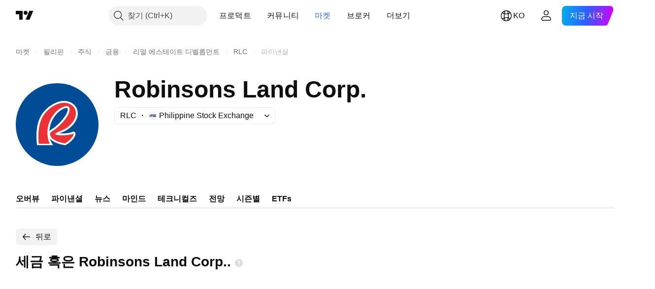

--- FILE ---
content_type: text/html; charset=utf-8
request_url: https://kr.tradingview.com/symbols/PSE-RLC/financials-income-statement/income-tax/
body_size: 41914
content:

<!DOCTYPE html>
<html lang="ko" dir="ltr" class="is-not-authenticated is-not-pro  theme-light"
 data-theme="light">
<head><meta charset="utf-8" />
<meta name="viewport" content="width=device-width, initial-scale=1.0, maximum-scale=1.0, minimum-scale=1.0, user-scalable=no">	<script nonce="0A9VH9Gpk3B408LcNQ2lWg==">window.initData = {};</script><title>Robinsons Land Corp.의 세금 – PSE:RLC – 트레이딩뷰 — TradingView</title>
<!-- { block promo_footer_css_bundle } -->
		<!-- { render_css_bundle('promo_footer') } -->
		<link crossorigin="anonymous" href="https://static.tradingview.com/static/bundles/15992.6ab8fddbbeec572ad16b.css" rel="stylesheet" type="text/css"/>
	<!-- { endblock promo_footer_css_bundle } -->

	<!-- { block personal_css_bundle } -->

			<!-- render_css_bundle('category_base') -->
			<!-- render_css_bundle('category') -->

			<link crossorigin="anonymous" href="https://static.tradingview.com/static/bundles/7204.bd4a617f902d8e4336d7.css" rel="stylesheet" type="text/css"/>
<link crossorigin="anonymous" href="https://static.tradingview.com/static/bundles/77196.1ee43ed7cda5d814dba7.css" rel="stylesheet" type="text/css"/>
<link crossorigin="anonymous" href="https://static.tradingview.com/static/bundles/12874.2243f526973e835a8777.css" rel="stylesheet" type="text/css"/>
<link crossorigin="anonymous" href="https://static.tradingview.com/static/bundles/20541.ffebbd5b14e162a70fac.css" rel="stylesheet" type="text/css"/>
<link crossorigin="anonymous" href="https://static.tradingview.com/static/bundles/22691.df517de208b59f042c3b.css" rel="stylesheet" type="text/css"/>
<link crossorigin="anonymous" href="https://static.tradingview.com/static/bundles/72834.146c7925be9f43c9c767.css" rel="stylesheet" type="text/css"/>
<link crossorigin="anonymous" href="https://static.tradingview.com/static/bundles/6656.0e277b504c24d73f6420.css" rel="stylesheet" type="text/css"/>
<link crossorigin="anonymous" href="https://static.tradingview.com/static/bundles/97406.a24aa84d5466dfc219e3.css" rel="stylesheet" type="text/css"/>
<link crossorigin="anonymous" href="https://static.tradingview.com/static/bundles/51307.bb4e309d13e8ea654e19.css" rel="stylesheet" type="text/css"/>
<link crossorigin="anonymous" href="https://static.tradingview.com/static/bundles/62560.c8a32e4a427c0c57131c.css" rel="stylesheet" type="text/css"/>
<link crossorigin="anonymous" href="https://static.tradingview.com/static/bundles/4857.2a0b835c9459f5e8f334.css" rel="stylesheet" type="text/css"/>
<link crossorigin="anonymous" href="https://static.tradingview.com/static/bundles/60733.515b38c2fad56295e0d7.css" rel="stylesheet" type="text/css"/>
<link crossorigin="anonymous" href="https://static.tradingview.com/static/bundles/94584.053cede951b9d64dea44.css" rel="stylesheet" type="text/css"/>
<link crossorigin="anonymous" href="https://static.tradingview.com/static/bundles/52294.8c6373aa92664b86de9e.css" rel="stylesheet" type="text/css"/>
<link crossorigin="anonymous" href="https://static.tradingview.com/static/bundles/56167.a33c76f5549cc7102e61.css" rel="stylesheet" type="text/css"/>
<link crossorigin="anonymous" href="https://static.tradingview.com/static/bundles/72373.cdd20397318c8a54ee02.css" rel="stylesheet" type="text/css"/>
<link crossorigin="anonymous" href="https://static.tradingview.com/static/bundles/68820.b0c44555783cdd4786b8.css" rel="stylesheet" type="text/css"/>
<link crossorigin="anonymous" href="https://static.tradingview.com/static/bundles/39394.1f12e32e6d4c4b83fe10.css" rel="stylesheet" type="text/css"/>
<link crossorigin="anonymous" href="https://static.tradingview.com/static/bundles/28562.e29096bd778450adbd58.css" rel="stylesheet" type="text/css"/>
<link crossorigin="anonymous" href="https://static.tradingview.com/static/bundles/30331.cec6b9b458e103483d37.css" rel="stylesheet" type="text/css"/>
<link crossorigin="anonymous" href="https://static.tradingview.com/static/bundles/45207.4c0489c8756499c78a5e.css" rel="stylesheet" type="text/css"/>
<link crossorigin="anonymous" href="https://static.tradingview.com/static/bundles/5347.66e97921f2de4965604d.css" rel="stylesheet" type="text/css"/>
<link crossorigin="anonymous" href="https://static.tradingview.com/static/bundles/90145.8b74b8d86218eec14871.css" rel="stylesheet" type="text/css"/>
<link crossorigin="anonymous" href="https://static.tradingview.com/static/bundles/59334.4a832facb7e57c5e13f3.css" rel="stylesheet" type="text/css"/>
<link crossorigin="anonymous" href="https://static.tradingview.com/static/bundles/91361.140a08c3b11237f684ec.css" rel="stylesheet" type="text/css"/>
<link crossorigin="anonymous" href="https://static.tradingview.com/static/bundles/3691.a607e1947cc1d6442aef.css" rel="stylesheet" type="text/css"/>
<link crossorigin="anonymous" href="https://static.tradingview.com/static/bundles/79248.b085e41549ac76222ff0.css" rel="stylesheet" type="text/css"/>
<link crossorigin="anonymous" href="https://static.tradingview.com/static/bundles/17675.7322b9d581c3bd767a8f.css" rel="stylesheet" type="text/css"/>
<link crossorigin="anonymous" href="https://static.tradingview.com/static/bundles/48507.c2b4312adc616522c96a.css" rel="stylesheet" type="text/css"/>
<link crossorigin="anonymous" href="https://static.tradingview.com/static/bundles/52255.d675e248456677875a71.css" rel="stylesheet" type="text/css"/>
			<link crossorigin="anonymous" href="https://static.tradingview.com/static/bundles/95626.0b382ed55589e98e3418.css" rel="stylesheet" type="text/css"/>
<link crossorigin="anonymous" href="https://static.tradingview.com/static/bundles/88356.2020d73e26d49ab4f152.css" rel="stylesheet" type="text/css"/>
<link crossorigin="anonymous" href="https://static.tradingview.com/static/bundles/78820.3dc3168a8005e8c156fe.css" rel="stylesheet" type="text/css"/>
<link crossorigin="anonymous" href="https://static.tradingview.com/static/bundles/30608.1b5e0eb056a8145e2004.css" rel="stylesheet" type="text/css"/>
<link crossorigin="anonymous" href="https://static.tradingview.com/static/bundles/34700.362fa6a7ab1f3e3b06c4.css" rel="stylesheet" type="text/css"/>
<link crossorigin="anonymous" href="https://static.tradingview.com/static/bundles/17644.53a8a16a13c65b9ef1b6.css" rel="stylesheet" type="text/css"/>
<link crossorigin="anonymous" href="https://static.tradingview.com/static/bundles/22969.c32eeb1152afcd97b12e.css" rel="stylesheet" type="text/css"/>
<link crossorigin="anonymous" href="https://static.tradingview.com/static/bundles/66585.993b8d26d6975f2fa6c1.css" rel="stylesheet" type="text/css"/>
<link crossorigin="anonymous" href="https://static.tradingview.com/static/bundles/3004.893e8493ede47fdc9e97.css" rel="stylesheet" type="text/css"/>
<link crossorigin="anonymous" href="https://static.tradingview.com/static/bundles/78828.5bb76f10a0f822cc9f89.css" rel="stylesheet" type="text/css"/>
<link crossorigin="anonymous" href="https://static.tradingview.com/static/bundles/19465.d28d32a9cf4c8b2ae874.css" rel="stylesheet" type="text/css"/>
<link crossorigin="anonymous" href="https://static.tradingview.com/static/bundles/17708.76b53d849e04d07888c5.css" rel="stylesheet" type="text/css"/>
<link crossorigin="anonymous" href="https://static.tradingview.com/static/bundles/5193.e52e20403800cce198b0.css" rel="stylesheet" type="text/css"/>
<link crossorigin="anonymous" href="https://static.tradingview.com/static/bundles/51029.52bf22cf20129e43d305.css" rel="stylesheet" type="text/css"/>
<link crossorigin="anonymous" href="https://static.tradingview.com/static/bundles/72543.fd9c7fdf81b96fb22c7d.css" rel="stylesheet" type="text/css"/>
<link crossorigin="anonymous" href="https://static.tradingview.com/static/bundles/15127.08755d09afb2811cc922.css" rel="stylesheet" type="text/css"/>
<link crossorigin="anonymous" href="https://static.tradingview.com/static/bundles/23170.71338597533300e65499.css" rel="stylesheet" type="text/css"/>
<link crossorigin="anonymous" href="https://static.tradingview.com/static/bundles/41651.62c62b9357725600bfe8.css" rel="stylesheet" type="text/css"/>
<link crossorigin="anonymous" href="https://static.tradingview.com/static/bundles/5084.763f13567f3804bdb577.css" rel="stylesheet" type="text/css"/>
<link crossorigin="anonymous" href="https://static.tradingview.com/static/bundles/90002.75eb65f977c84b868ee3.css" rel="stylesheet" type="text/css"/>

			<!-- categories/base additional_css_bundles -->
				<!-- render_css_bundle(category_financials) -->
				<link crossorigin="anonymous" href="https://static.tradingview.com/static/bundles/26184.a8e87c60a250a6212b03.css" rel="stylesheet" type="text/css"/>
<link crossorigin="anonymous" href="https://static.tradingview.com/static/bundles/62419.12891bfbb287744d3a89.css" rel="stylesheet" type="text/css"/>
<link crossorigin="anonymous" href="https://static.tradingview.com/static/bundles/32078.4dd8f716b361ea76fac9.css" rel="stylesheet" type="text/css"/>
<link crossorigin="anonymous" href="https://static.tradingview.com/static/bundles/6739.f577339c11e6441a352f.css" rel="stylesheet" type="text/css"/>
<link crossorigin="anonymous" href="https://static.tradingview.com/static/bundles/50370.a1a91e4e3b8d4d56af6a.css" rel="stylesheet" type="text/css"/>
<link crossorigin="anonymous" href="https://static.tradingview.com/static/bundles/29903.89b41c884d5213432809.css" rel="stylesheet" type="text/css"/>
<link crossorigin="anonymous" href="https://static.tradingview.com/static/bundles/91565.97c3623a0a16ade99de8.css" rel="stylesheet" type="text/css"/>
<link crossorigin="anonymous" href="https://static.tradingview.com/static/bundles/61504.303d3d3a2eef8a440230.css" rel="stylesheet" type="text/css"/>
<link crossorigin="anonymous" href="https://static.tradingview.com/static/bundles/84592.9ad3142f13630874398c.css" rel="stylesheet" type="text/css"/>
<link crossorigin="anonymous" href="https://static.tradingview.com/static/bundles/84509.b78aa0f889805782a114.css" rel="stylesheet" type="text/css"/>
<link crossorigin="anonymous" href="https://static.tradingview.com/static/bundles/68650.e664998b1025f8944a19.css" rel="stylesheet" type="text/css"/>
<link crossorigin="anonymous" href="https://static.tradingview.com/static/bundles/62156.ce7b2959f31f83034b45.css" rel="stylesheet" type="text/css"/>
<link crossorigin="anonymous" href="https://static.tradingview.com/static/bundles/58572.dad95b9e4df028f98405.css" rel="stylesheet" type="text/css"/>
<link crossorigin="anonymous" href="https://static.tradingview.com/static/bundles/87828.b5acda22a891bd0b8b78.css" rel="stylesheet" type="text/css"/>
<link crossorigin="anonymous" href="https://static.tradingview.com/static/bundles/81350.86c68c4067216e42a0f1.css" rel="stylesheet" type="text/css"/>
<link crossorigin="anonymous" href="https://static.tradingview.com/static/bundles/27877.826c38517eae6571304f.css" rel="stylesheet" type="text/css"/>
<link crossorigin="anonymous" href="https://static.tradingview.com/static/bundles/18013.0655ac40c6882bf9e438.css" rel="stylesheet" type="text/css"/>
<link crossorigin="anonymous" href="https://static.tradingview.com/static/bundles/52964.f2e1edd6097be38e73da.css" rel="stylesheet" type="text/css"/>
<link crossorigin="anonymous" href="https://static.tradingview.com/static/bundles/3406.24a50d99637b4e3bf9e7.css" rel="stylesheet" type="text/css"/>
<link crossorigin="anonymous" href="https://static.tradingview.com/static/bundles/14544.83eca2c4704f4649b7a3.css" rel="stylesheet" type="text/css"/>
<link crossorigin="anonymous" href="https://static.tradingview.com/static/bundles/31069.c75dd2e4bc4003a8d3c6.css" rel="stylesheet" type="text/css"/>
<link crossorigin="anonymous" href="https://static.tradingview.com/static/bundles/67877.2fb5f6f3eb739c16078d.css" rel="stylesheet" type="text/css"/>
<link crossorigin="anonymous" href="https://static.tradingview.com/static/bundles/50553.3ab347d4bc9cadf8d238.css" rel="stylesheet" type="text/css"/>
<link crossorigin="anonymous" href="https://static.tradingview.com/static/bundles/85379.e2d0f6189d763981c46b.css" rel="stylesheet" type="text/css"/>
<link crossorigin="anonymous" href="https://static.tradingview.com/static/bundles/11285.2ad4e54f72ca1dbe5a12.css" rel="stylesheet" type="text/css"/>
<link crossorigin="anonymous" href="https://static.tradingview.com/static/bundles/62882.bb7416e25ce047652be6.css" rel="stylesheet" type="text/css"/>
<link crossorigin="anonymous" href="https://static.tradingview.com/static/bundles/78206.fc496ea02bedbed2805a.css" rel="stylesheet" type="text/css"/>
<link crossorigin="anonymous" href="https://static.tradingview.com/static/bundles/14142.fa043cf9d22075746ca7.css" rel="stylesheet" type="text/css"/>
<link crossorigin="anonymous" href="https://static.tradingview.com/static/bundles/70835.249d27fbf7cfdf5dfd83.css" rel="stylesheet" type="text/css"/>
<link crossorigin="anonymous" href="https://static.tradingview.com/static/bundles/43863.0161bb84f78387d3a495.css" rel="stylesheet" type="text/css"/>
<link crossorigin="anonymous" href="https://static.tradingview.com/static/bundles/64463.906b5d47d47e4a2fad7b.css" rel="stylesheet" type="text/css"/>
<link crossorigin="anonymous" href="https://static.tradingview.com/static/bundles/3666.3a3420aa6d0e219bf2e1.css" rel="stylesheet" type="text/css"/>
<link crossorigin="anonymous" href="https://static.tradingview.com/static/bundles/96080.7723043bc419795133c2.css" rel="stylesheet" type="text/css"/>
<link crossorigin="anonymous" href="https://static.tradingview.com/static/bundles/50846.d982930faa25ed8f82f1.css" rel="stylesheet" type="text/css"/>
<link crossorigin="anonymous" href="https://static.tradingview.com/static/bundles/20785.ff4d1676910a77c024eb.css" rel="stylesheet" type="text/css"/>
<link crossorigin="anonymous" href="https://static.tradingview.com/static/bundles/66504.f8f03e09b6c9491b680b.css" rel="stylesheet" type="text/css"/>
<link crossorigin="anonymous" href="https://static.tradingview.com/static/bundles/39622.4e7692737dd26f524a8b.css" rel="stylesheet" type="text/css"/>
<link crossorigin="anonymous" href="https://static.tradingview.com/static/bundles/87536.9aaa50126d0c6d7ca110.css" rel="stylesheet" type="text/css"/>
<link crossorigin="anonymous" href="https://static.tradingview.com/static/bundles/68653.3418d3509b4f6a41c2eb.css" rel="stylesheet" type="text/css"/>
<link crossorigin="anonymous" href="https://static.tradingview.com/static/bundles/7172.c490c0ef58ae3de2acb4.css" rel="stylesheet" type="text/css"/>
<link crossorigin="anonymous" href="https://static.tradingview.com/static/bundles/72288.99898a3b8bbfa6046421.css" rel="stylesheet" type="text/css"/>
<link crossorigin="anonymous" href="https://static.tradingview.com/static/bundles/97927.1cc4f6055d4425adf667.css" rel="stylesheet" type="text/css"/>
<link crossorigin="anonymous" href="https://static.tradingview.com/static/bundles/79780.84d89360ede6a350ded3.css" rel="stylesheet" type="text/css"/>
<link crossorigin="anonymous" href="https://static.tradingview.com/static/bundles/50694.e8c29c22063c80408cca.css" rel="stylesheet" type="text/css"/>
<link crossorigin="anonymous" href="https://static.tradingview.com/static/bundles/41215.c1d75d260a744bcb31f6.css" rel="stylesheet" type="text/css"/>
<link crossorigin="anonymous" href="https://static.tradingview.com/static/bundles/68601.b92b709c3f2198c9208e.css" rel="stylesheet" type="text/css"/>
<link crossorigin="anonymous" href="https://static.tradingview.com/static/bundles/76780.54dd3a6396f77a36914a.css" rel="stylesheet" type="text/css"/>
<link crossorigin="anonymous" href="https://static.tradingview.com/static/bundles/55174.dc96c4d047ce06b033ba.css" rel="stylesheet" type="text/css"/>
<link crossorigin="anonymous" href="https://static.tradingview.com/static/bundles/93769.57a8bce5155398e6064b.css" rel="stylesheet" type="text/css"/>
<link crossorigin="anonymous" href="https://static.tradingview.com/static/bundles/31206.c211ebf1516384da6139.css" rel="stylesheet" type="text/css"/>
<link crossorigin="anonymous" href="https://static.tradingview.com/static/bundles/96799.497f0c2eb5d05a48f0a7.css" rel="stylesheet" type="text/css"/>
<link crossorigin="anonymous" href="https://static.tradingview.com/static/bundles/51423.39232a45717797cd17f1.css" rel="stylesheet" type="text/css"/>
<link crossorigin="anonymous" href="https://static.tradingview.com/static/bundles/37893.da46c3b339afe4c302e5.css" rel="stylesheet" type="text/css"/>
<link crossorigin="anonymous" href="https://static.tradingview.com/static/bundles/73391.16e880c198687ed6e94f.css" rel="stylesheet" type="text/css"/>
<link crossorigin="anonymous" href="https://static.tradingview.com/static/bundles/90518.f6da795568126c63e0c9.css" rel="stylesheet" type="text/css"/>
<link crossorigin="anonymous" href="https://static.tradingview.com/static/bundles/91763.a4b116d4ec0908745740.css" rel="stylesheet" type="text/css"/>
<link crossorigin="anonymous" href="https://static.tradingview.com/static/bundles/71046.969ae43b7344a98cc5d7.css" rel="stylesheet" type="text/css"/>
<link crossorigin="anonymous" href="https://static.tradingview.com/static/bundles/78865.03e9dab6bf8f198b066f.css" rel="stylesheet" type="text/css"/>
<link crossorigin="anonymous" href="https://static.tradingview.com/static/bundles/62517.3aa2a1abf28b4b3199b4.css" rel="stylesheet" type="text/css"/>
<link crossorigin="anonymous" href="https://static.tradingview.com/static/bundles/10618.222e48fb57080d9c232e.css" rel="stylesheet" type="text/css"/>
<link crossorigin="anonymous" href="https://static.tradingview.com/static/bundles/92637.b9ac9a78412d03e6ba9c.css" rel="stylesheet" type="text/css"/>
<link crossorigin="anonymous" href="https://static.tradingview.com/static/bundles/94980.2c972bc3fed7a351ab51.css" rel="stylesheet" type="text/css"/>
<link crossorigin="anonymous" href="https://static.tradingview.com/static/bundles/59310.f797c5ca02ee498e046b.css" rel="stylesheet" type="text/css"/>
<link crossorigin="anonymous" href="https://static.tradingview.com/static/bundles/62651.ac466b46794faf2e0b64.css" rel="stylesheet" type="text/css"/>
<link crossorigin="anonymous" href="https://static.tradingview.com/static/bundles/12543.72ac1e2b19f260d43219.css" rel="stylesheet" type="text/css"/>
<link crossorigin="anonymous" href="https://static.tradingview.com/static/bundles/96238.606c12dc35370fe7ab97.css" rel="stylesheet" type="text/css"/>
<link crossorigin="anonymous" href="https://static.tradingview.com/static/bundles/40993.9d1f05f54594cd0e7667.css" rel="stylesheet" type="text/css"/>
			<!-- / categories/base additional_css_bundles -->

	<!-- { endblock personal_css_bundle } -->

	<!-- { block extra_styles } -->
	<!-- { endblock extra_styles } --><script nonce="0A9VH9Gpk3B408LcNQ2lWg==">
	window.locale = 'kr';
	window.language = 'ko';
</script>
	<!-- { block promo_footer_js_bundle } -->
		<!-- { render_js_bundle('promo_footer') } -->
		<link crossorigin="anonymous" href="https://static.tradingview.com/static/bundles/ko.63639.1944621f814981fac967.js" rel="preload" as="script"/>
<link crossorigin="anonymous" href="https://static.tradingview.com/static/bundles/25096.92bda83ae2bfdec74d91.js" rel="preload" as="script"/>
<link crossorigin="anonymous" href="https://static.tradingview.com/static/bundles/promo_footer.954e6f05cc562c25e58d.js" rel="preload" as="script"/><script crossorigin="anonymous" src="https://static.tradingview.com/static/bundles/ko.63639.1944621f814981fac967.js" defer></script>
<script crossorigin="anonymous" src="https://static.tradingview.com/static/bundles/25096.92bda83ae2bfdec74d91.js" defer></script>
<script crossorigin="anonymous" src="https://static.tradingview.com/static/bundles/promo_footer.954e6f05cc562c25e58d.js" defer></script>
	<!-- { endblock promo_footer_js_bundle } -->

	<!-- { block personal_js_bundle } -->
<!-- render_js_bundle('category_base') -->
			<!-- render_js_bundle('category') -->

			<link crossorigin="anonymous" href="https://static.tradingview.com/static/bundles/runtime.33671980242f69b09bfc.js" rel="preload" as="script"/>
<link crossorigin="anonymous" href="https://static.tradingview.com/static/bundles/ko.11389.2b9c5a4a377923252369.js" rel="preload" as="script"/>
<link crossorigin="anonymous" href="https://static.tradingview.com/static/bundles/32227.d826c45d2d27f2ff4314.js" rel="preload" as="script"/>
<link crossorigin="anonymous" href="https://static.tradingview.com/static/bundles/77507.fb006c0c7a02051cf5cd.js" rel="preload" as="script"/>
<link crossorigin="anonymous" href="https://static.tradingview.com/static/bundles/22665.478e72b4af5ae0c375ec.js" rel="preload" as="script"/>
<link crossorigin="anonymous" href="https://static.tradingview.com/static/bundles/12886.7be7542f140baf734d79.js" rel="preload" as="script"/>
<link crossorigin="anonymous" href="https://static.tradingview.com/static/bundles/22023.035d84389dc598280aca.js" rel="preload" as="script"/>
<link crossorigin="anonymous" href="https://static.tradingview.com/static/bundles/2373.7f1c5f402e07b6f9d0b4.js" rel="preload" as="script"/>
<link crossorigin="anonymous" href="https://static.tradingview.com/static/bundles/62134.57ec9cb3f1548c6e710a.js" rel="preload" as="script"/>
<link crossorigin="anonymous" href="https://static.tradingview.com/static/bundles/1620.cf91b3df49fde2229d37.js" rel="preload" as="script"/>
<link crossorigin="anonymous" href="https://static.tradingview.com/static/bundles/68134.53b8dc667ab093512b37.js" rel="preload" as="script"/>
<link crossorigin="anonymous" href="https://static.tradingview.com/static/bundles/93243.9f32faddc6003d3f9057.js" rel="preload" as="script"/>
<link crossorigin="anonymous" href="https://static.tradingview.com/static/bundles/13071.5d656e9ddbf4f43847ef.js" rel="preload" as="script"/>
<link crossorigin="anonymous" href="https://static.tradingview.com/static/bundles/32378.b87f7c1aed020f9c3427.js" rel="preload" as="script"/>
<link crossorigin="anonymous" href="https://static.tradingview.com/static/bundles/29138.383caf3c5b6f45e5df5b.js" rel="preload" as="script"/>
<link crossorigin="anonymous" href="https://static.tradingview.com/static/bundles/23298.0b1a2a8df7ae6c4f9aff.js" rel="preload" as="script"/>
<link crossorigin="anonymous" href="https://static.tradingview.com/static/bundles/91834.e171e6fa6b70418d852b.js" rel="preload" as="script"/>
<link crossorigin="anonymous" href="https://static.tradingview.com/static/bundles/81015.9cfce9b425932f444cb7.js" rel="preload" as="script"/>
<link crossorigin="anonymous" href="https://static.tradingview.com/static/bundles/70241.3d9bbccdea83ccabe7c4.js" rel="preload" as="script"/>
<link crossorigin="anonymous" href="https://static.tradingview.com/static/bundles/category_base.e48c142e9ccd695872ab.js" rel="preload" as="script"/><script crossorigin="anonymous" src="https://static.tradingview.com/static/bundles/runtime.33671980242f69b09bfc.js" defer></script>
<script crossorigin="anonymous" src="https://static.tradingview.com/static/bundles/ko.11389.2b9c5a4a377923252369.js" defer></script>
<script crossorigin="anonymous" src="https://static.tradingview.com/static/bundles/32227.d826c45d2d27f2ff4314.js" defer></script>
<script crossorigin="anonymous" src="https://static.tradingview.com/static/bundles/77507.fb006c0c7a02051cf5cd.js" defer></script>
<script crossorigin="anonymous" src="https://static.tradingview.com/static/bundles/22665.478e72b4af5ae0c375ec.js" defer></script>
<script crossorigin="anonymous" src="https://static.tradingview.com/static/bundles/12886.7be7542f140baf734d79.js" defer></script>
<script crossorigin="anonymous" src="https://static.tradingview.com/static/bundles/22023.035d84389dc598280aca.js" defer></script>
<script crossorigin="anonymous" src="https://static.tradingview.com/static/bundles/2373.7f1c5f402e07b6f9d0b4.js" defer></script>
<script crossorigin="anonymous" src="https://static.tradingview.com/static/bundles/62134.57ec9cb3f1548c6e710a.js" defer></script>
<script crossorigin="anonymous" src="https://static.tradingview.com/static/bundles/1620.cf91b3df49fde2229d37.js" defer></script>
<script crossorigin="anonymous" src="https://static.tradingview.com/static/bundles/68134.53b8dc667ab093512b37.js" defer></script>
<script crossorigin="anonymous" src="https://static.tradingview.com/static/bundles/93243.9f32faddc6003d3f9057.js" defer></script>
<script crossorigin="anonymous" src="https://static.tradingview.com/static/bundles/13071.5d656e9ddbf4f43847ef.js" defer></script>
<script crossorigin="anonymous" src="https://static.tradingview.com/static/bundles/32378.b87f7c1aed020f9c3427.js" defer></script>
<script crossorigin="anonymous" src="https://static.tradingview.com/static/bundles/29138.383caf3c5b6f45e5df5b.js" defer></script>
<script crossorigin="anonymous" src="https://static.tradingview.com/static/bundles/23298.0b1a2a8df7ae6c4f9aff.js" defer></script>
<script crossorigin="anonymous" src="https://static.tradingview.com/static/bundles/91834.e171e6fa6b70418d852b.js" defer></script>
<script crossorigin="anonymous" src="https://static.tradingview.com/static/bundles/81015.9cfce9b425932f444cb7.js" defer></script>
<script crossorigin="anonymous" src="https://static.tradingview.com/static/bundles/70241.3d9bbccdea83ccabe7c4.js" defer></script>
<script crossorigin="anonymous" src="https://static.tradingview.com/static/bundles/category_base.e48c142e9ccd695872ab.js" defer></script>
			<link crossorigin="anonymous" href="https://static.tradingview.com/static/bundles/ko.22589.001ebc593d1c78403b64.js" rel="preload" as="script"/>
<link crossorigin="anonymous" href="https://static.tradingview.com/static/bundles/84434.120d06989366c97d852e.js" rel="preload" as="script"/>
<link crossorigin="anonymous" href="https://static.tradingview.com/static/bundles/25977.1ca0e0e11ed027ab1369.js" rel="preload" as="script"/>
<link crossorigin="anonymous" href="https://static.tradingview.com/static/bundles/98777.b0d6b6f1842467663bf5.js" rel="preload" as="script"/>
<link crossorigin="anonymous" href="https://static.tradingview.com/static/bundles/4570.7df04ff726ec9de10a0f.js" rel="preload" as="script"/>
<link crossorigin="anonymous" href="https://static.tradingview.com/static/bundles/24377.3bc2e021db733b51d5d1.js" rel="preload" as="script"/>
<link crossorigin="anonymous" href="https://static.tradingview.com/static/bundles/44199.3dbc4d801452c6cddeb7.js" rel="preload" as="script"/>
<link crossorigin="anonymous" href="https://static.tradingview.com/static/bundles/77348.bd9cdbb17234f11d109f.js" rel="preload" as="script"/>
<link crossorigin="anonymous" href="https://static.tradingview.com/static/bundles/8721.9b0f32f0e7525003e53d.js" rel="preload" as="script"/>
<link crossorigin="anonymous" href="https://static.tradingview.com/static/bundles/54688.525016de76035aa87841.js" rel="preload" as="script"/>
<link crossorigin="anonymous" href="https://static.tradingview.com/static/bundles/86191.f48c11205741a8dcb9d5.js" rel="preload" as="script"/>
<link crossorigin="anonymous" href="https://static.tradingview.com/static/bundles/36921.759727f158bd75984c99.js" rel="preload" as="script"/>
<link crossorigin="anonymous" href="https://static.tradingview.com/static/bundles/category.dc96efe3a291c6af5b40.js" rel="preload" as="script"/><script crossorigin="anonymous" src="https://static.tradingview.com/static/bundles/ko.22589.001ebc593d1c78403b64.js" defer></script>
<script crossorigin="anonymous" src="https://static.tradingview.com/static/bundles/84434.120d06989366c97d852e.js" defer></script>
<script crossorigin="anonymous" src="https://static.tradingview.com/static/bundles/25977.1ca0e0e11ed027ab1369.js" defer></script>
<script crossorigin="anonymous" src="https://static.tradingview.com/static/bundles/98777.b0d6b6f1842467663bf5.js" defer></script>
<script crossorigin="anonymous" src="https://static.tradingview.com/static/bundles/4570.7df04ff726ec9de10a0f.js" defer></script>
<script crossorigin="anonymous" src="https://static.tradingview.com/static/bundles/24377.3bc2e021db733b51d5d1.js" defer></script>
<script crossorigin="anonymous" src="https://static.tradingview.com/static/bundles/44199.3dbc4d801452c6cddeb7.js" defer></script>
<script crossorigin="anonymous" src="https://static.tradingview.com/static/bundles/77348.bd9cdbb17234f11d109f.js" defer></script>
<script crossorigin="anonymous" src="https://static.tradingview.com/static/bundles/8721.9b0f32f0e7525003e53d.js" defer></script>
<script crossorigin="anonymous" src="https://static.tradingview.com/static/bundles/54688.525016de76035aa87841.js" defer></script>
<script crossorigin="anonymous" src="https://static.tradingview.com/static/bundles/86191.f48c11205741a8dcb9d5.js" defer></script>
<script crossorigin="anonymous" src="https://static.tradingview.com/static/bundles/36921.759727f158bd75984c99.js" defer></script>
<script crossorigin="anonymous" src="https://static.tradingview.com/static/bundles/category.dc96efe3a291c6af5b40.js" defer></script>	<!-- { endblock personal_js_bundle } -->

	<!-- { block additional_js_bundle } -->
<!-- categories/base additional_js_bundles -->				<!-- render_js_bundle(category_financials) -->
				<link crossorigin="anonymous" href="https://static.tradingview.com/static/bundles/ko.60866.3e7cba8cbe6d9d5f6f4b.js" rel="preload" as="script"/>
<link crossorigin="anonymous" href="https://static.tradingview.com/static/bundles/ko.5731.8e2e11527b95edff1973.js" rel="preload" as="script"/>
<link crossorigin="anonymous" href="https://static.tradingview.com/static/bundles/60337.4a832fa7886443a268f4.js" rel="preload" as="script"/>
<link crossorigin="anonymous" href="https://static.tradingview.com/static/bundles/20075.74ffb607fc1b3b311a2c.js" rel="preload" as="script"/>
<link crossorigin="anonymous" href="https://static.tradingview.com/static/bundles/74570.59f817c013ee3e5541b3.js" rel="preload" as="script"/>
<link crossorigin="anonymous" href="https://static.tradingview.com/static/bundles/39381.2ea58d3e82f89467cee1.js" rel="preload" as="script"/>
<link crossorigin="anonymous" href="https://static.tradingview.com/static/bundles/93647.07e78875dd3e617bbe47.js" rel="preload" as="script"/>
<link crossorigin="anonymous" href="https://static.tradingview.com/static/bundles/24627.f24f609a1c233b8eac90.js" rel="preload" as="script"/>
<link crossorigin="anonymous" href="https://static.tradingview.com/static/bundles/16776.57b14c7d1949c58a3ccc.js" rel="preload" as="script"/>
<link crossorigin="anonymous" href="https://static.tradingview.com/static/bundles/91922.0738dd350a866edfbdfd.js" rel="preload" as="script"/>
<link crossorigin="anonymous" href="https://static.tradingview.com/static/bundles/3673.76001480fa98d1a7db57.js" rel="preload" as="script"/>
<link crossorigin="anonymous" href="https://static.tradingview.com/static/bundles/70470.f8268681a39c249e14e6.js" rel="preload" as="script"/>
<link crossorigin="anonymous" href="https://static.tradingview.com/static/bundles/init-financials-page.8bb9bc09fcc50051fc9f.js" rel="preload" as="script"/>
<link crossorigin="anonymous" href="https://static.tradingview.com/static/bundles/category_financials.6d131366f106e8732f70.js" rel="preload" as="script"/><script crossorigin="anonymous" src="https://static.tradingview.com/static/bundles/ko.60866.3e7cba8cbe6d9d5f6f4b.js" defer></script>
<script crossorigin="anonymous" src="https://static.tradingview.com/static/bundles/ko.5731.8e2e11527b95edff1973.js" defer></script>
<script crossorigin="anonymous" src="https://static.tradingview.com/static/bundles/60337.4a832fa7886443a268f4.js" defer></script>
<script crossorigin="anonymous" src="https://static.tradingview.com/static/bundles/20075.74ffb607fc1b3b311a2c.js" defer></script>
<script crossorigin="anonymous" src="https://static.tradingview.com/static/bundles/74570.59f817c013ee3e5541b3.js" defer></script>
<script crossorigin="anonymous" src="https://static.tradingview.com/static/bundles/39381.2ea58d3e82f89467cee1.js" defer></script>
<script crossorigin="anonymous" src="https://static.tradingview.com/static/bundles/93647.07e78875dd3e617bbe47.js" defer></script>
<script crossorigin="anonymous" src="https://static.tradingview.com/static/bundles/24627.f24f609a1c233b8eac90.js" defer></script>
<script crossorigin="anonymous" src="https://static.tradingview.com/static/bundles/16776.57b14c7d1949c58a3ccc.js" defer></script>
<script crossorigin="anonymous" src="https://static.tradingview.com/static/bundles/91922.0738dd350a866edfbdfd.js" defer></script>
<script crossorigin="anonymous" src="https://static.tradingview.com/static/bundles/3673.76001480fa98d1a7db57.js" defer></script>
<script crossorigin="anonymous" src="https://static.tradingview.com/static/bundles/70470.f8268681a39c249e14e6.js" defer></script>
<script crossorigin="anonymous" src="https://static.tradingview.com/static/bundles/init-financials-page.8bb9bc09fcc50051fc9f.js" defer></script>
<script crossorigin="anonymous" src="https://static.tradingview.com/static/bundles/category_financials.6d131366f106e8732f70.js" defer></script>
			<!-- / categories/base additional_js_bundles -->	<!-- { endblock additional_js_bundle } -->	<script nonce="0A9VH9Gpk3B408LcNQ2lWg==">
		window.initData = window.initData || {};
		window.initData.theme = "light";
			(()=>{"use strict";const t=/(?:^|;)\s*theme=(dark|light)(?:;|$)|$/.exec(document.cookie)[1];t&&(document.documentElement.classList.toggle("theme-dark","dark"===t),document.documentElement.classList.toggle("theme-light","light"===t),document.documentElement.dataset.theme=t,window.initData=window.initData||{},window.initData.theme=t)})();
	</script>
	<script nonce="0A9VH9Gpk3B408LcNQ2lWg==">
		(()=>{"use strict";"undefined"!=typeof window&&"undefined"!=typeof navigator&&/mac/i.test(navigator.platform)&&document.documentElement.classList.add("mac_os_system")})();
	</script>

	<script nonce="0A9VH9Gpk3B408LcNQ2lWg==">var environment = "battle";
		window.WS_HOST_PING_REQUIRED = true;
		window.BUILD_TIME = "2026-01-19T09:00:27";
		window.WEBSOCKET_HOST = "data.tradingview.com";
		window.WEBSOCKET_PRO_HOST = "prodata.tradingview.com";
		window.WEBSOCKET_HOST_FOR_DEEP_BACKTESTING = "history-data.tradingview.com";
		window.WIDGET_HOST = "https://www.tradingview-widget.com";
		window.TradingView = window.TradingView || {};
	</script>

	<link rel="conversions-config" href="https://s3.tradingview.com/conversions_ko.json">
	<link rel="metrics-config" href="https://scanner-backend.tradingview.com/enum/ordered?id=metrics_full_name,metrics&lang=ko&label-product=ytm-metrics-plan.json" crossorigin>

	<script nonce="0A9VH9Gpk3B408LcNQ2lWg==">
		(()=>{"use strict";function e(e,t=!1){const{searchParams:n}=new URL(String(location));let s="true"===n.get("mobileapp_new"),o="true"===n.get("mobileapp");if(!t){const e=function(e){const t=e+"=",n=document.cookie.split(";");for(let e=0;e<n.length;e++){let s=n[e];for(;" "===s.charAt(0);)s=s.substring(1,s.length);if(0===s.indexOf(t))return s.substring(t.length,s.length)}return null}("tv_app")||"";s||=["android","android_nps"].includes(e),o||="ios"===e}return!("new"!==e&&"any"!==e||!s)||!("new"===e||!o)}const t="undefined"!=typeof window&&"undefined"!=typeof navigator,n=t&&"ontouchstart"in window,s=(t&&n&&window,t&&(n||navigator.maxTouchPoints),t&&window.chrome&&window.chrome.runtime,t&&window.navigator.userAgent.toLowerCase().indexOf("firefox"),t&&/\sEdge\/\d\d\b/.test(navigator.userAgent),t&&Boolean(navigator.vendor)&&navigator.vendor.indexOf("Apple")>-1&&-1===navigator.userAgent.indexOf("CriOS")&&navigator.userAgent.indexOf("FxiOS"),t&&/mac/i.test(navigator.platform),t&&/Win32|Win64/i.test(navigator.platform),t&&/Linux/i.test(navigator.platform),t&&/Android/i.test(navigator.userAgent)),o=t&&/BlackBerry/i.test(navigator.userAgent),i=t&&/iPhone|iPad|iPod/.test(navigator.platform),c=t&&/Opera Mini/i.test(navigator.userAgent),r=t&&("MacIntel"===navigator.platform&&navigator.maxTouchPoints>1||/iPad/.test(navigator.platform)),a=s||o||i||c,h=window.TradingView=window.TradingView||{};const _={Android:()=>s,BlackBerry:()=>o,iOS:()=>i,Opera:()=>c,isIPad:()=>r,any:()=>a};h.isMobile=_;const l=new Map;function d(){const e=window.location.pathname,t=window.location.host,n=`${t}${e}`;return l.has(n)||l.set(n,function(e,t){const n=["^widget-docs"];for(const e of n)if(new RegExp(e).test(t))return!0;const s=["^widgetembed/?$","^cmewidgetembed/?$","^([0-9a-zA-Z-]+)/widgetembed/?$","^([0-9a-zA-Z-]+)/widgetstatic/?$","^([0-9a-zA-Z-]+)?/?mediumwidgetembed/?$","^twitter-chart/?$","^telegram/chart/?$","^embed/([0-9a-zA-Z]{8})/?$","^widgetpopup/?$","^extension/?$","^idea-popup/?$","^hotlistswidgetembed/?$","^([0-9a-zA-Z-]+)/hotlistswidgetembed/?$","^marketoverviewwidgetembed/?$","^([0-9a-zA-Z-]+)/marketoverviewwidgetembed/?$","^eventswidgetembed/?$","^tickerswidgetembed/?$","^forexcrossrateswidgetembed/?$","^forexheatmapwidgetembed/?$","^marketquoteswidgetembed/?$","^screenerwidget/?$","^cryptomktscreenerwidget/?$","^([0-9a-zA-Z-]+)/cryptomktscreenerwidget/?$","^([0-9a-zA-Z-]+)/marketquoteswidgetembed/?$","^technical-analysis-widget-embed/$","^singlequotewidgetembed/?$","^([0-9a-zA-Z-]+)/singlequotewidgetembed/?$","^embed-widget/([0-9a-zA-Z-]+)/(([0-9a-zA-Z-]+)/)?$","^widget-docs/([0-9a-zA-Z-]+)/([0-9a-zA-Z-/]+)?$"],o=e.replace(/^\//,"");let i;for(let e=s.length-1;e>=0;e--)if(i=new RegExp(s[e]),i.test(o))return!0;return!1}(e,t)),l.get(n)??!1}h.onWidget=d;const g=()=>{},u="~m~";class m{constructor(e,t={}){this.sessionid=null,this.connected=!1,this._timeout=null,this._base=e,this._options={timeout:t.timeout||2e4,connectionType:t.connectionType}}connect(){this._socket=new WebSocket(this._prepareUrl()),this._socket.onmessage=e=>{
if("string"!=typeof e.data)throw new TypeError(`The WebSocket message should be a string. Recieved ${Object.prototype.toString.call(e.data)}`);this._onData(e.data)},this._socket.onclose=this._onClose.bind(this),this._socket.onerror=this._onError.bind(this)}send(e){this._socket&&this._socket.send(this._encode(e))}disconnect(){this._clearIdleTimeout(),this._socket&&(this._socket.onmessage=g,this._socket.onclose=g,this._socket.onerror=g,this._socket.close())}_clearIdleTimeout(){null!==this._timeout&&(clearTimeout(this._timeout),this._timeout=null)}_encode(e){let t,n="";const s=Array.isArray(e)?e:[e],o=s.length;for(let e=0;e<o;e++)t=null===s[e]||void 0===s[e]?"":m._stringify(s[e]),n+=u+t.length+u+t;return n}_decode(e){const t=[];let n,s;do{if(e.substring(0,3)!==u)return t;n="",s="";const o=(e=e.substring(3)).length;for(let t=0;t<o;t++){if(s=Number(e.substring(t,t+1)),Number(e.substring(t,t+1))!==s){e=e.substring(n.length+3),n=Number(n);break}n+=s}t.push(e.substring(0,n)),e=e.substring(n)}while(""!==e);return t}_onData(e){this._setTimeout();const t=this._decode(e),n=t.length;for(let e=0;e<n;e++)this._onMessage(t[e])}_setTimeout(){this._clearIdleTimeout(),this._timeout=setTimeout(this._onTimeout.bind(this),this._options.timeout)}_onTimeout(){this.disconnect(),this._onDisconnect({code:4e3,reason:"socket.io timeout",wasClean:!1})}_onMessage(e){this.sessionid?this._checkIfHeartbeat(e)?this._onHeartbeat(e.slice(3)):this._checkIfJson(e)?this._base.onMessage(JSON.parse(e.slice(3))):this._base.onMessage(e):(this.sessionid=e,this._onConnect())}_checkIfHeartbeat(e){return this._checkMessageType(e,"h")}_checkIfJson(e){return this._checkMessageType(e,"j")}_checkMessageType(e,t){return e.substring(0,3)==="~"+t+"~"}_onHeartbeat(e){this.send("~h~"+e)}_onConnect(){this.connected=!0,this._base.onConnect()}_onDisconnect(e){this._clear(),this._base.onDisconnect(e),this.sessionid=null}_clear(){this.connected=!1}_prepareUrl(){const t=w(this._base.host);if(t.pathname+="socket.io/websocket",t.protocol="wss:",t.searchParams.append("from",window.location.pathname.slice(1,50)),t.searchParams.append("date",window.BUILD_TIME||""),e("any")&&t.searchParams.append("client","mobile"),this._options.connectionType&&t.searchParams.append("type",this._options.connectionType),window.WEBSOCKET_PARAMS_ANALYTICS){const{ws_page_uri:e,ws_ancestor_origin:n}=window.WEBSOCKET_PARAMS_ANALYTICS;e&&t.searchParams.append("page-uri",e),n&&t.searchParams.append("ancestor-origin",n)}const n=window.location.search.includes("widget_token")||window.location.hash.includes("widget_token");return d()||n||t.searchParams.append("auth","sessionid"),t.href}_onClose(e){this._clearIdleTimeout(),this._onDisconnect(e)}_onError(e){this._clearIdleTimeout(),this._clear(),this._base.emit("error",[e]),this.sessionid=null}static _stringify(e){return"[object Object]"===Object.prototype.toString.call(e)?"~j~"+JSON.stringify(e):String(e)}}class p{constructor(e,t){this.host=e,this._connecting=!1,this._events={},this.transport=this._getTransport(t)}isConnected(){
return!!this.transport&&this.transport.connected}isConnecting(){return this._connecting}connect(){this.isConnected()||(this._connecting&&this.disconnect(),this._connecting=!0,this.transport.connect())}send(e){this.transport&&this.transport.connected&&this.transport.send(e)}disconnect(){this.transport&&this.transport.disconnect()}on(e,t){e in this._events||(this._events[e]=[]),this._events[e].push(t)}offAll(){this._events={}}onMessage(e){this.emit("message",[e])}emit(e,t=[]){if(e in this._events){const n=this._events[e].concat(),s=n.length;for(let e=0;e<s;e++)n[e].apply(this,t)}}onConnect(){this.clear(),this.emit("connect")}onDisconnect(e){this.emit("disconnect",[e])}clear(){this._connecting=!1}_getTransport(e){return new m(this,e)}}function w(e){const t=-1!==e.indexOf("/")?new URL(e):new URL("wss://"+e);if("wss:"!==t.protocol&&"https:"!==t.protocol)throw new Error("Invalid websocket base "+e);return t.pathname.endsWith("/")||(t.pathname+="/"),t.search="",t.username="",t.password="",t}const k="undefined"!=typeof window&&Number(window.TELEMETRY_WS_ERROR_LOGS_THRESHOLD)||0;class f{constructor(e,t={}){this._queueStack=[],this._logsQueue=[],this._telemetryObjectsQueue=[],this._reconnectCount=0,this._redirectCount=0,this._errorsCount=0,this._errorsInfoSent=!1,this._connectionStart=null,this._connectionEstablished=null,this._reconnectTimeout=null,this._onlineCancellationToken=null,this._isConnectionForbidden=!1,this._initialHost=t.initialHost||null,this._suggestedHost=e,this._proHost=t.proHost,this._reconnectHost=t.reconnectHost,this._noReconnectAfterTimeout=!0===t.noReconnectAfterTimeout,this._dataRequestTimeout=t.dataRequestTimeout,this._connectionType=t.connectionType,this._doConnect(),t.pingRequired&&-1===window.location.search.indexOf("noping")&&this._startPing()}connect(){this._tryConnect()}resetCounters(){this._reconnectCount=0,this._redirectCount=0}setLogger(e,t){this._logger=e,this._getLogHistory=t,this._flushLogs()}setTelemetry(e){this._telemetry=e,this._telemetry.reportSent.subscribe(this,this._onTelemetrySent),this._flushTelemetry()}onReconnect(e){this._onReconnect=e}isConnected(){return!!this._socket&&this._socket.isConnected()}isConnecting(){return!!this._socket&&this._socket.isConnecting()}on(e,t){return!!this._socket&&("connect"===e&&this._socket.isConnected()?t():"disconnect"===e?this._disconnectCallbacks.push(t):this._socket.on(e,t),!0)}getSessionId(){return this._socket&&this._socket.transport?this._socket.transport.sessionid:null}send(e){return this.isConnected()?(this._socket.send(e),!0):(this._queueMessage(e),!1)}getConnectionEstablished(){return this._connectionEstablished}getHost(){const e=this._tryGetProHost();return null!==e?e:this._reconnectHost&&this._reconnectCount>3?this._reconnectHost:this._suggestedHost}getReconnectCount(){return this._reconnectCount}getRedirectCount(){return this._redirectCount}getConnectionStart(){return this._connectionStart}disconnect(){this._clearReconnectTimeout(),(this.isConnected()||this.isConnecting())&&(this._propagateDisconnect(),this._disconnectCallbacks=[],
this._closeSocket())}forbidConnection(){this._isConnectionForbidden=!0,this.disconnect()}allowConnection(){this._isConnectionForbidden=!1,this.connect()}isMaxRedirects(){return this._redirectCount>=20}isMaxReconnects(){return this._reconnectCount>=20}getPingInfo(){return this._pingInfo||null}_tryGetProHost(){return window.TradingView&&window.TradingView.onChartPage&&"battle"===window.environment&&!this._redirectCount&&-1===window.location.href.indexOf("ws_host")?this._initialHost?this._initialHost:void 0!==window.user&&window.user.pro_plan?this._proHost||this._suggestedHost:null:null}_queueMessage(e){0===this._queueStack.length&&this._logMessage(0,"Socket is not connected. Queued a message"),this._queueStack.push(e)}_processMessageQueue(){0!==this._queueStack.length&&(this._logMessage(0,"Processing queued messages"),this._queueStack.forEach(this.send.bind(this)),this._logMessage(0,"Processed "+this._queueStack.length+" messages"),this._queueStack=[])}_onDisconnect(e){this._noReconnectAfterTimeout||null!==this._reconnectTimeout||(this._reconnectTimeout=setTimeout(this._tryReconnect.bind(this),5e3)),this._clearOnlineCancellationToken();let t="disconnect session:"+this.getSessionId();e&&(t+=", code:"+e.code+", reason:"+e.reason,1005===e.code&&this._sendTelemetry("websocket_code_1005")),this._logMessage(0,t),this._propagateDisconnect(e),this._closeSocket(),this._queueStack=[]}_closeSocket(){null!==this._socket&&(this._socket.offAll(),this._socket.disconnect(),this._socket=null)}_logMessage(e,t){const n={method:e,message:t};this._logger?this._flushLogMessage(n):(n.message=`[${(new Date).toISOString()}] ${n.message}`,this._logsQueue.push(n))}_flushLogMessage(e){switch(e.method){case 2:this._logger.logDebug(e.message);break;case 3:this._logger.logError(e.message);break;case 0:this._logger.logInfo(e.message);break;case 1:this._logger.logNormal(e.message)}}_flushLogs(){this._flushLogMessage({method:1,message:"messages from queue. Start."}),this._logsQueue.forEach((e=>{this._flushLogMessage(e)})),this._flushLogMessage({method:1,message:"messages from queue. End."}),this._logsQueue=[]}_sendTelemetry(e,t){const n={event:e,params:t};this._telemetry?this._flushTelemetryObject(n):this._telemetryObjectsQueue.push(n)}_flushTelemetryObject(e){this._telemetry.sendChartReport(e.event,e.params,!1)}_flushTelemetry(){this._telemetryObjectsQueue.forEach((e=>{this._flushTelemetryObject(e)})),this._telemetryObjectsQueue=[]}_doConnect(){this._socket&&(this._socket.isConnected()||this._socket.isConnecting())||(this._clearOnlineCancellationToken(),this._host=this.getHost(),this._socket=new p(this._host,{timeout:this._dataRequestTimeout,connectionType:this._connectionType}),this._logMessage(0,"Connecting to "+this._host),this._bindEvents(),this._disconnectCallbacks=[],this._connectionStart=performance.now(),this._connectionEstablished=null,this._socket.connect(),performance.mark("SWSC",{detail:"Start WebSocket connection"}),this._socket.on("connect",(()=>{performance.mark("EWSC",{detail:"End WebSocket connection"}),
performance.measure("WebSocket connection delay","SWSC","EWSC")})))}_propagateDisconnect(e){const t=this._disconnectCallbacks.length;for(let n=0;n<t;n++)this._disconnectCallbacks[n](e||{})}_bindEvents(){this._socket&&(this._socket.on("connect",(()=>{const e=this.getSessionId();if("string"==typeof e){const t=JSON.parse(e);if(t.redirect)return this._redirectCount+=1,this._suggestedHost=t.redirect,this.isMaxRedirects()&&this._sendTelemetry("redirect_bailout"),void this._redirect()}this._connectionEstablished=performance.now(),this._processMessageQueue(),this._logMessage(0,"connect session:"+e)})),this._socket.on("disconnect",this._onDisconnect.bind(this)),this._socket.on("close",this._onDisconnect.bind(this)),this._socket.on("error",(e=>{this._logMessage(0,new Date+" session:"+this.getSessionId()+" websocket error:"+JSON.stringify(e)),this._sendTelemetry("websocket_error"),this._errorsCount++,!this._errorsInfoSent&&this._errorsCount>=k&&(void 0!==this._lastConnectCallStack&&(this._sendTelemetry("websocket_error_connect_stack",{text:this._lastConnectCallStack}),delete this._lastConnectCallStack),void 0!==this._getLogHistory&&this._sendTelemetry("websocket_error_log",{text:this._getLogHistory(50).join("\n")}),this._errorsInfoSent=!0)})))}_redirect(){this.disconnect(),this._reconnectWhenOnline()}_tryReconnect(){this._tryConnect()&&(this._reconnectCount+=1)}_tryConnect(){return!this._isConnectionForbidden&&(this._clearReconnectTimeout(),this._lastConnectCallStack=new Error(`WebSocket connect stack. Is connected: ${this.isConnected()}.`).stack||"",!this.isConnected()&&(this.disconnect(),this._reconnectWhenOnline(),!0))}_clearOnlineCancellationToken(){this._onlineCancellationToken&&(this._onlineCancellationToken(),this._onlineCancellationToken=null)}_clearReconnectTimeout(){null!==this._reconnectTimeout&&(clearTimeout(this._reconnectTimeout),this._reconnectTimeout=null)}_reconnectWhenOnline(){if(navigator.onLine)return this._logMessage(0,"Network status: online - trying to connect"),this._doConnect(),void(this._onReconnect&&this._onReconnect());this._logMessage(0,"Network status: offline - wait until online"),this._onlineCancellationToken=function(e){let t=e;const n=()=>{window.removeEventListener("online",n),t&&t()};return window.addEventListener("online",n),()=>{t=null}}((()=>{this._logMessage(0,"Network status changed to online - trying to connect"),this._doConnect(),this._onReconnect&&this._onReconnect()}))}_onTelemetrySent(e){"websocket_error"in e&&(this._errorsCount=0,this._errorsInfoSent=!1)}_startPing(){if(this._pingIntervalId)return;const e=w(this.getHost());e.pathname+="ping",e.protocol="https:";let t=0,n=0;const s=e=>{this._pingInfo=this._pingInfo||{max:0,min:1/0,avg:0};const s=(new Date).getTime()-e;s>this._pingInfo.max&&(this._pingInfo.max=s),s<this._pingInfo.min&&(this._pingInfo.min=s),t+=s,n++,this._pingInfo.avg=t/n,n>=10&&this._pingIntervalId&&(clearInterval(this._pingIntervalId),delete this._pingIntervalId)};this._pingIntervalId=setInterval((()=>{const t=(new Date).getTime(),n=new XMLHttpRequest
;n.open("GET",e,!0),n.send(),n.onreadystatechange=()=>{n.readyState===XMLHttpRequest.DONE&&200===n.status&&s(t)}}),1e4)}}window.WSBackendConnection=new f(window.WEBSOCKET_HOST,{pingRequired:window.WS_HOST_PING_REQUIRED,proHost:window.WEBSOCKET_PRO_HOST,reconnectHost:window.WEBSOCKET_HOST_FOR_RECONNECT,initialHost:window.WEBSOCKET_INITIAL_HOST,connectionType:window.WEBSOCKET_CONNECTION_TYPE}),window.WSBackendConnectionCtor=f})();
	</script>

		<script nonce="0A9VH9Gpk3B408LcNQ2lWg==">
			window.initData.url = "/symbols/PSE-RLC/financials-income-statement/income-tax/";

window.initData.feed_meta = {};
window.initData.symbolInfo = {"language":"tl","pro_symbol":"PSE:RLC","type":"stock","product":null,"primary_name":"PSE:RLC","base_currency_id":null,"short_name":"RLC","is_corporate_bond":false,"currency":"PHP","source_logo_url":"https://s3-symbol-logo.tradingview.com/source/PSE.svg","is_spread":false,"currency_code":"PHP","timezone":"Asia/Manila","typespecs":["common"],"exchange_info":null,"local_description":null,"has_ipo_data":null,"country_code_fund":"PH","is_dex_symbol":false,"source2":{"country":"PH","description":"Philippine Stock Exchange","exchange-type":"exchange","id":"PSE","name":"Philippine Stock Exchange","url":"https://www1.pse.com.ph"},"source_logo_id":"source/PSE","exchange_for_display":"PSE","is_spot_bitcoin":false,"exchange":"PSE","root_description":null,"has_fundamentals":true,"has_price_snapshot":true,"underlying_symbol":null,"is_crypto":false,"currency_id":"PHP","is_derived_data":false,"is_etf":false,"root":null,"flag":"ph","isin_displayed":"PHY731961264","country":"ph","cryptoasset_id":null,"description":"Robinsons Land Corp.","financial_indicator_id":null,"base_currency":null,"provider_id":"ice","is_mutual_fund":false,"resolved_symbol":"PSE:RLC","has_ipo_details_visible":null,"is_spot_ethereum":false,"data_frequency":null,"short_description":"Robinsons Land Corp."};		</script>

	<script nonce="0A9VH9Gpk3B408LcNQ2lWg==">var is_authenticated = false;
		var user = {"username":"Guest","following":"0","followers":"0","ignore_list":[],"available_offers":{}};
		window.initData.priceAlertsFacadeClientUrl = "https://pricealerts.tradingview.com";
		window.initData.currentLocaleInfo = {"language":"ko","language_name":"한국어","flag":"kr","geoip_code":"kr","iso":"ko","iso_639_3":"kor","global_name":"Korean"};
		window.initData.offerButtonInfo = {"class_name":"tv-header__offer-button-container--trial-join","title":"지금 시작","href":"/pricing/?source=header_go_pro_button&feature=start_free_trial","subtitle":null,"expiration":null,"color":"gradient","stretch":false};
		window.initData.settings = {'S3_LOGO_SERVICE_BASE_URL': 'https://s3-symbol-logo.tradingview.com/', 'S3_NEWS_IMAGE_SERVICE_BASE_URL': 'https://s3.tradingview.com/news/', 'WEBPACK_STATIC_PATH': 'https://static.tradingview.com/static/bundles/', 'TRADING_URL': 'https://papertrading.tradingview.com', 'CRUD_STORAGE_URL': 'https://crud-storage.tradingview.com'};
		window.countryCode = "US";


			window.__initialEnabledFeaturesets =
				(window.__initialEnabledFeaturesets || []).concat(
					['tv_production'].concat(
						window.ClientCustomConfiguration && window.ClientCustomConfiguration.getEnabledFeatureSet
							? JSON.parse(window.ClientCustomConfiguration.getEnabledFeatureSet())
							: []
					)
				);

			if (window.ClientCustomConfiguration && window.ClientCustomConfiguration.getDisabledFeatureSet) {
				window.__initialDisabledFeaturesets = JSON.parse(window.ClientCustomConfiguration.getDisabledFeatureSet());
			}



			var lastGlobalNotificationIds = [1015018,1014999,1014982,1014960,1014943,1014923,1014906,1014875,1014858,1014829,1014812];

		var shopConf = {
			offers: [],
		};

		var featureToggleState = {"black_friday_popup":1.0,"black_friday_mainpage":1.0,"black_friday_extend_limitation":1.0,"chart_autosave_5min":1.0,"chart_autosave_30min":1.0,"chart_save_metainfo_separately":1.0,"performance_test_mode":1.0,"ticks_replay":1.0,"footprint_statistic_table":1.0,"chart_storage_hibernation_delay_60min":1.0,"log_replay_to_persistent_logger":1.0,"enable_select_date_replay_mobile":1.0,"support_persistent_logs":1.0,"seasonals_table":1.0,"ytm_on_chart":1.0,"enable_step_by_step_hints_for_drawings":1.0,"enable_new_indicators_templates_view":1.0,"allow_brackets_profit_loss":1.0,"enable_traded_context_linking":1.0,"order_context_validation_in_instant_mode":1.0,"internal_fullscreen_api":1.0,"alerts-presets":1.0,"alerts-watchlist-allow-in-multicondions":1.0,"alerts-pro-symbol-filtering":1.0,"alerts-disable-fires-read-from-toast":1.0,"alerts-editor-fire-rate-setting":1.0,"enable_symbol_change_restriction_on_widgets":1.0,"enable_asx_symbol_restriction":1.0,"symphony_allow_non_partitioned_cookie_on_old_symphony":1.0,"symphony_notification_badges":1.0,"symphony_use_adk_for_upgrade_request":1.0,"telegram_mini_app_reduce_snapshot_quality":1.0,"news_enable_filtering_by_user":1.0,"timeout_django_db":0.15,"timeout_django_usersettings_db":0.15,"timeout_django_charts_db":0.25,"timeout_django_symbols_lists_db":0.25,"timeout_django_minds_db":0.05,"timeout_django_logging_db":0.25,"disable_services_monitor_metrics":1.0,"enable_signin_recaptcha":1.0,"enable_idea_spamdetectorml":1.0,"enable_idea_spamdetectorml_comments":1.0,"enable_spamdetectorml_chat":1.0,"enable_minds_spamdetectorml":1.0,"backend-connections-in-token":1.0,"one_connection_with_exchanges":1.0,"mobile-ads-ios":1.0,"mobile-ads-android":1.0,"google-one-tap-signin":1.0,"braintree-gopro-in-order-dialog":1.0,"braintree-apple-pay":1.0,"braintree-google-pay":1.0,"braintree-apple-pay-from-ios-app":1.0,"braintree-apple-pay-trial":1.0,"triplea-payments":1.0,"braintree-google-pay-trial":1.0,"braintree-one-usd-verification":1.0,"braintree-3ds-enabled":1.0,"braintree-3ds-status-check":1.0,"braintree-additional-card-checks-for-trial":1.0,"braintree-instant-settlement":1.0,"braintree_recurring_billing_scheduler_subscription":1.0,"checkout_manual_capture_required":1.0,"checkout-subscriptions":1.0,"checkout_additional_card_checks_for_trial":1.0,"checkout_fail_on_duplicate_payment_methods_for_trial":1.0,"checkout_fail_on_banned_countries_for_trial":1.0,"checkout_fail_on_banned_bank_for_trial":1.0,"checkout_fail_on_banned_bank_for_premium_trial":1.0,"checkout_fail_on_close_to_expiration_card_trial":1.0,"checkout_fail_on_prepaid_card_trial":1.0,"country_of_issuance_vs_billing_country":1.0,"checkout_show_instead_of_braintree":1.0,"checkout-3ds":1.0,"checkout-3ds-us":1.0,"checkout-paypal":1.0,"checkout_include_account_holder":1.0,"checkout-paypal-trial":1.0,"annual_to_monthly_downgrade_attempt":1.0,"razorpay_trial_10_inr":1.0,"razorpay-card-order-token-section":1.0,"razorpay-card-subscriptions":1.0,"razorpay-upi-subscriptions":1.0,"razorpay-s3-invoice-upload":1.0,"razorpay_include_date_of_birth":1.0,"dlocal-payments":1.0,"braintree_transaction_source":1.0,"vertex-tax":1.0,"receipt_in_emails":1.0,"adwords-analytics":1.0,"disable_mobile_upsell_ios":1.0,"disable_mobile_upsell_android":1.0,"required_agreement_for_rt":1.0,"check_market_data_limits":1.0,"force_to_complete_data":1.0,"force_to_upgrade_to_expert":1.0,"send_tradevan_invoice":1.0,"show_pepe_animation":1.0,"send_next_payment_info_receipt":1.0,"screener-alerts-read-only":1.0,"screener-condition-filters-auto-apply":1.0,"screener_bond_restriction_by_auth_enabled":1.0,"screener_bond_rating_columns_restriction_by_auth_enabled":1.0,"ses_tracking":1.0,"send_financial_notifications":1.0,"spark_translations":1.0,"spark_category_translations":1.0,"spark_tags_translations":1.0,"pro_plan_initial_refunds_disabled":1.0,"previous_monoproduct_purchases_refunds_enabled":1.0,"enable_ideas_recommendations":1.0,"enable_ideas_recommendations_feed":1.0,"fail_on_duplicate_payment_methods_for_trial":1.0,"ethoca_alert_notification_webhook":1.0,"hide_suspicious_users_ideas":1.0,"disable_publish_strategy_range_based_chart":1.0,"restrict_simultaneous_requests":1.0,"login_from_new_device_email":1.0,"ssr_worker_nowait":1.0,"broker_A1CAPITAL":1.0,"broker_ACTIVTRADES":1.0,"broker_ALCHEMYMARKETS":1.0,"broker_ALICEBLUE":1.0,"broker_ALPACA":1.0,"broker_ALRAMZ":1.0,"broker_AMP":1.0,"hide_ANGELONE_on_ios":1.0,"hide_ANGELONE_on_android":1.0,"hide_ANGELONE_on_mobile_web":1.0,"ANGELONE_beta":1.0,"broker_AVA_FUTURES":1.0,"AVA_FUTURES_oauth_authorization":1.0,"broker_B2PRIME":1.0,"hide_BAJAJ_on_ios":1.0,"hide_BAJAJ_on_android":1.0,"hide_BAJAJ_on_mobile_web":1.0,"BAJAJ_beta":1.0,"broker_BEYOND":1.0,"broker_BINANCE":1.0,"enable_binanceapis_base_url":1.0,"broker_BINGBON":1.0,"broker_BITAZZA":1.0,"broker_BITGET":1.0,"broker_BITMEX":1.0,"broker_BITSTAMP":1.0,"broker_BLACKBULL":1.0,"broker_BLUEBERRYMARKETS":1.0,"broker_BTCC":1.0,"broker_BYBIT":1.0,"broker_CAPITALCOM":1.0,"broker_CAPTRADER":1.0,"CAPTRADER_separate_integration_migration_warning":1.0,"broker_CFI":1.0,"broker_CGSI":1.0,"hide_CGSI_on_ios":1.0,"hide_CGSI_on_android":1.0,"hide_CGSI_on_mobile_web":1.0,"CGSI_beta":1.0,"broker_CITYINDEX":1.0,"cityindex_spreadbetting":1.0,"broker_CMCMARKETS":1.0,"broker_COBRATRADING":1.0,"broker_COINBASE":1.0,"coinbase_request_server_logger":1.0,"coinbase_cancel_position_brackets":1.0,"broker_COINW":1.0,"broker_COLMEX":1.0,"hide_CQG_on_ios":1.0,"hide_CQG_on_android":1.0,"hide_CQG_on_mobile_web":1.0,"cqg-realtime-bandwidth-limit":1.0,"hide_CRYPTOCOM_on_ios":1.0,"hide_CRYPTOCOM_on_android":1.0,"hide_CRYPTOCOM_on_mobile_web":1.0,"CRYPTOCOM_beta":1.0,"hide_CURRENCYCOM_on_ios":1.0,"hide_CURRENCYCOM_on_android":1.0,"hide_CURRENCYCOM_on_mobile_web":1.0,"hide_CXM_on_ios":1.0,"hide_CXM_on_android":1.0,"hide_CXM_on_mobile_web":1.0,"CXM_beta":1.0,"broker_DAOL":1.0,"broker_DERAYAH":1.0,"broker_DHAN":1.0,"broker_DNSE":1.0,"broker_DORMAN":1.0,"hide_DUMMY_on_ios":1.0,"hide_DUMMY_on_android":1.0,"hide_DUMMY_on_mobile_web":1.0,"broker_EASYMARKETS":1.0,"broker_ECOVALORES":1.0,"ECOVALORES_beta":1.0,"broker_EDGECLEAR":1.0,"edgeclear_oauth_authorization":1.0,"broker_EIGHTCAP":1.0,"broker_ERRANTE":1.0,"broker_ESAFX":1.0,"hide_FIDELITY_on_ios":1.0,"hide_FIDELITY_on_android":1.0,"hide_FIDELITY_on_mobile_web":1.0,"FIDELITY_beta":1.0,"broker_FOREXCOM":1.0,"forexcom_session_v2":1.0,"broker_FPMARKETS":1.0,"hide_FTX_on_ios":1.0,"hide_FTX_on_android":1.0,"hide_FTX_on_mobile_web":1.0,"ftx_request_server_logger":1.0,"broker_FUSIONMARKETS":1.0,"fxcm_server_logger":1.0,"broker_FXCM":1.0,"broker_FXOPEN":1.0,"broker_FXPRO":1.0,"broker_FYERS":1.0,"broker_GATE":1.0,"broker_GBEBROKERS":1.0,"broker_GEMINI":1.0,"broker_GENIALINVESTIMENTOS":1.0,"hide_GLOBALPRIME_on_ios":1.0,"hide_GLOBALPRIME_on_android":1.0,"hide_GLOBALPRIME_on_mobile_web":1.0,"globalprime-brokers-side-maintenance":1.0,"broker_GOMARKETS":1.0,"broker_GOTRADE":1.0,"broker_HERENYA":1.0,"hide_HTX_on_ios":1.0,"hide_HTX_on_android":1.0,"hide_HTX_on_mobile_web":1.0,"broker_IBKR":1.0,"check_ibkr_side_maintenance":1.0,"ibkr_request_server_logger":1.0,"ibkr_parallel_provider_initialization":1.0,"ibkr_ws_account_summary":1.0,"ibkr_ws_server_logger":1.0,"ibkr_subscribe_to_order_updates_first":1.0,"ibkr_ws_account_ledger":1.0,"broker_IBROKER":1.0,"broker_ICMARKETS":1.0,"broker_ICMARKETS_ASIC":1.0,"broker_ICMARKETS_EU":1.0,"broker_IG":1.0,"broker_INFOYATIRIM":1.0,"broker_INNOVESTX":1.0,"broker_INTERACTIVEIL":1.0,"broker_IRONBEAM":1.0,"hide_IRONBEAM_CQG_on_ios":1.0,"hide_IRONBEAM_CQG_on_android":1.0,"hide_IRONBEAM_CQG_on_mobile_web":1.0,"broker_KSECURITIES":1.0,"broker_LIBERATOR":1.0,"broker_MEXEM":1.0,"broker_MIDAS":1.0,"hide_MOCKBROKER_on_ios":1.0,"hide_MOCKBROKER_on_android":1.0,"hide_MOCKBROKER_on_mobile_web":1.0,"hide_MOCKBROKER_IMPLICIT_on_ios":1.0,"hide_MOCKBROKER_IMPLICIT_on_android":1.0,"hide_MOCKBROKER_IMPLICIT_on_mobile_web":1.0,"hide_MOCKBROKER_CODE_on_ios":1.0,"hide_MOCKBROKER_CODE_on_android":1.0,"hide_MOCKBROKER_CODE_on_mobile_web":1.0,"broker_MOOMOO":1.0,"broker_MOTILALOSWAL":1.0,"broker_NINJATRADER":1.0,"broker_OANDA":1.0,"oanda_server_logging":1.0,"oanda_oauth_multiplexing":1.0,"broker_OKX":1.0,"broker_OPOFINANCE":1.0,"broker_OPTIMUS":1.0,"broker_OSMANLI":1.0,"broker_OSMANLIFX":1.0,"paper_force_connect_pushstream":1.0,"paper_subaccount_custom_currency":1.0,"paper_outside_rth":1.0,"broker_PAYTM":1.0,"broker_PEPPERSTONE":1.0,"broker_PHEMEX":1.0,"broker_PHILLIPCAPITAL_TR":1.0,"broker_PHILLIPNOVA":1.0,"broker_PLUS500":1.0,"plus500_oauth_authorization":1.0,"broker_PURPLETRADING":1.0,"broker_QUESTRADE":1.0,"broker_RIYADCAPITAL":1.0,"broker_ROBOMARKETS":1.0,"broker_REPLAYBROKER":1.0,"broker_SAMUEL":1.0,"broker_SAXOBANK":1.0,"broker_SHAREMARKET":1.0,"broker_SKILLING":1.0,"broker_SPREADEX":1.0,"broker_SWISSQUOTE":1.0,"broker_STONEX":1.0,"broker_TASTYFX":1.0,"broker_TASTYTRADE":1.0,"broker_THINKMARKETS":1.0,"broker_TICKMILL":1.0,"hide_TIGER_on_ios":1.0,"hide_TIGER_on_android":1.0,"hide_TIGER_on_mobile_web":1.0,"broker_TRADENATION":1.0,"hide_TRADESMART_on_ios":1.0,"hide_TRADESMART_on_android":1.0,"hide_TRADESMART_on_mobile_web":1.0,"TRADESMART_beta":1.0,"broker_TRADESTATION":1.0,"tradestation_request_server_logger":1.0,"tradestation_account_data_streaming":1.0,"tradestation_streaming_server_logging":1.0,"broker_TRADEZERO":1.0,"broker_TRADIER":1.0,"broker_TRADIER_FUTURES":1.0,"tradier_futures_oauth_authorization":1.0,"broker_TRADOVATE":1.0,"broker_TRADU":1.0,"tradu_spread_bet":1.0,"broker_TRIVE":1.0,"broker_VANTAGE":1.0,"broker_VELOCITY":1.0,"broker_WEBULL":1.0,"broker_WEBULLJAPAN":1.0,"broker_WEBULLPAY":1.0,"broker_WEBULLUK":1.0,"broker_WHITEBIT":1.0,"broker_WHSELFINVEST":1.0,"broker_WHSELFINVEST_FUTURES":1.0,"WHSELFINVEST_FUTURES_oauth_authorization":1.0,"broker_XCUBE":1.0,"broker_YLG":1.0,"broker_id_session":1.0,"disallow_concurrent_sessions":1.0,"use_code_flow_v2_provider":1.0,"use_code_flow_v2_provider_for_untested_brokers":1.0,"mobile_trading_web":1.0,"mobile_trading_ios":1.0,"mobile_trading_android":1.0,"continuous_front_contract_trading":1.0,"trading_request_server_logger":1.0,"rest_request_server_logger":1.0,"oauth2_code_flow_provider_server_logger":1.0,"rest_logout_on_429":1.0,"review_popup_on_chart":1.0,"show_concurrent_connection_warning":1.0,"enable_trading_server_logger":1.0,"order_presets":1.0,"order_ticket_resizable_drawer_on":1.0,"rest_use_async_mapper":1.0,"paper_competition_leaderboard":1.0,"paper_competition_link_community":1.0,"paper_competition_leaderboard_user_stats":1.0,"paper_competition_previous_competitions":1.0,"amp_oauth_authorization":1.0,"blueline_oauth_authorization":1.0,"dorman_oauth_authorization":1.0,"ironbeam_oauth_authorization":1.0,"optimus_oauth_authorization":1.0,"stonex_oauth_authorization":1.0,"ylg_oauth_authorization":1.0,"trading_general_events_ga_tracking":1.0,"replay_result_sharing":1.0,"replay_trading_brackets":1.0,"hide_all_brokers_button_in_ios_app":1.0,"force_max_allowed_pulling_intervals":1.0,"paper_delay_trading":1.0,"enable_first_touch_is_selection":1.0,"clear_project_order_on_order_ticket_close":1.0,"enable_new_behavior_of_confirm_buttons_on_mobile":1.0,"renew_token_preemption_30":1.0,"do_not_open_ot_from_plus_button":1.0,"broker_side_promotion":1.0,"enable_new_trading_menu_structure":1.0,"enable_order_panel_state_persistence":1.0,"quick_trading_panel":1.0,"paper_order_confirmation_dialog":1.0,"paper_multiple_levels_enabled":1.0,"enable_chart_adaptive_tpsl_buttons_on_mobile":1.0,"enable_market_project_order":1.0,"enable_symbols_popularity_showing":1.0,"enable_translations_s3_upload":1.0,"etf_fund_flows_only_days_resolutions":1.0,"advanced_watchlist_hide_compare_widget":1.0,"disable_snowplow_platform_events":1.0,"notify_idea_mods_about_first_publication":1.0,"enable_waf_tracking":1.0,"new_errors_flow":1.0,"two_tabs_one_report":1.0,"hide_save_indicator":1.0,"symbol_search_country_sources":1.0,"symbol_search_bond_type_filter":1.0,"watchlists_dialog_scroll_to_active":1.0,"bottom_panel_track_events":1.0,"snowplow_beacon_feature":1.0,"show_data_problems_in_help_center":1.0,"enable_apple_device_check":1.0,"enable_apple_intro_offer_signature":1.0,"enable_apple_promo_offer_signature_v2":1.0,"enable_apple_promo_signature":1.0,"should_charge_full_price_on_upgrade_if_google_payment":1.0,"enable_push_notifications_android":1.0,"enable_push_notifications_ios":1.0,"enable_manticore_cluster":1.0,"enable_pushstream_auth":1.0,"enable_envoy_proxy":1.0,"enable_envoy_proxy_papertrading":1.0,"enable_envoy_proxy_screener":1.0,"enable_tv_watchlists":1.0,"disable_watchlists_modify":1.0,"options_reduce_polling_interval":1.0,"options_chain_use_quote_session":1.0,"options_chain_volume":1.0,"options_chart_price_unit":1.0,"options_spread_explorer":1.0,"show_toast_about_unread_message":1.0,"enable_partner_payout":1.0,"enable_email_change_logging":1.0,"set_limit_to_1000_for_colored_lists":1.0,"enable_email_on_partner_status_change":1.0,"enable_partner_program_apply":1.0,"enable_partner_program":1.0,"compress_cache_data":1.0,"news_enable_streaming":1.0,"news_screener_page_client":1.0,"enable_declaration_popup_on_load":1.0,"move_ideas_and_minds_into_news":1.0,"broker_awards_vote_2025":1.0,"show_data_bonds_free_users":1.0,"enable_modern_render_mode_on_markets_bonds":1.0,"enable_prof_popup_free":1.0,"ios_app_news_and_minds":1.0,"fundamental_graphs_presets":1.0,"do_not_disclose_phone_occupancy":1.0,"enable_redirect_to_widget_documentation_of_any_localization":1.0,"news_enable_streaming_hibernation":1.0,"news_streaming_hibernation_delay_10min":1.0,"pass_recovery_search_hide_info":1.0,"news_enable_streaming_on_screener":1.0,"enable_forced_email_confirmation":1.0,"enable_support_assistant":1.0,"show_gift_button":1.0,"address_validation_enabled":1.0,"generate_invoice_number_by_country":1.0,"show_favorite_layouts":1.0,"enable_social_auth_confirmation":1.0,"enable_ad_block_detect":1.0,"tvd_new_tab_linking":1.0,"tvd_last_tab_close_button":1.0,"hide_embed_this_chart":1.0,"move_watchlist_actions":1.0,"enable_lingua_lang_check":1.0,"get_saved_active_list_before_getting_all_lists":1.0,"enable_alternative_twitter_api":1.0,"show_referral_notification_dialog":0.5,"set_new_black_color":1.0,"hide_right_toolbar_button":1.0,"news_use_news_mediator":1.0,"allow_trailing_whitespace_in_number_token":1.0,"restrict_pwned_password_set":1.0,"notif_settings_enable_new_store":1.0,"notif_settings_disable_old_store_write":1.0,"notif_settings_disable_old_store_read":1.0,"checkout-enable-risksdk":1.0,"checkout-enable-risksdk-for-initial-purchase":1.0,"enable_metadefender_check_for_agreement":1.0,"show_download_yield_curves_data":1.0,"disable_widgetbar_in_apps":1.0,"hide_publications_of_banned_users":1.0,"enable_summary_updates_from_chart_session":1.0,"portfolios_page":1.0,"show_news_flow_tool_right_bar":1.0,"enable_chart_saving_stats":1.0,"enable_saving_same_chart_rate_limit":1.0,"news_alerts_enabled":1.0,"refund_unvoidable_coupons_enabled":1.0,"vertical_editor":1.0,"enable_snowplow_email_tracking":1.0,"news_enable_sentiment":1.0,"use_in_symbol_search_options_mcx_exchange":1.0,"enable_usersettings_symbols_per_row_soft_limit":0.1,"forbid_login_with_pwned_passwords":1.0,"allow_script_package_subscriptions":1.0,"debug_get_test_bars_data":1.0,"news_use_mediator_story":1.0,"header_toolbar_trade_button":1.0,"black_friday_enable_skip_to_payment":1.0,"new_order_ticket_inputs":0.5,"hide_see_on_super_charts_button":1.0,"hide_symbol_page_chart_type_switcher":1.0,"disable_chat_spam_protection_for_premium_users":1.0,"make_trading_panel_contextual_tab":0.05,"enable_broker_comparison_pages":1.0,"use_custom_create_user_perms_screener":1.0,"force_to_complete_kyc":1.0};</script>

<script nonce="0A9VH9Gpk3B408LcNQ2lWg==">
	window.initData = window.initData || {};

	window.initData.snowplowSettings = {
		collectorId: 'tv_cf',
		url: 'snowplow-pixel.tradingview.com',
		params: {
			appId: 'tradingview',
			postPath: '/com.tradingview/track',
		},
		enabled: true,
	}
</script>
	<script nonce="0A9VH9Gpk3B408LcNQ2lWg==">window.PUSHSTREAM_URL = "wss://pushstream.tradingview.com";
		window.CHARTEVENTS_URL = "https://chartevents-reuters.tradingview.com/";
		window.ECONOMIC_CALENDAR_URL = "https://economic-calendar.tradingview.com/";
		window.EARNINGS_CALENDAR_URL = "https://scanner.tradingview.com";
		window.NEWS_SERVICE_URL = "https://news-headlines.tradingview.com";
		window.NEWS_MEDIATOR_URL = "https://news-mediator.tradingview.com";
		window.NEWS_STREAMING_URL = "https://notifications.tradingview.com/news/channel";
		window.SS_HOST = "symbol-search.tradingview.com";
		window.SS_URL = "";
		window.PORTFOLIO_URL = "https://portfolio.tradingview.com/portfolio/v1";
		window.SS_DOMAIN_PARAMETER = 'production';
		window.DEFAULT_SYMBOL = "FX_IDC:USDKRW";
		window.COUNTRY_CODE_TO_DEFAULT_EXCHANGE = {"en":"US","us":"US","ae":"ADX","ar":"BCBA","at":"VIE","au":"ASX","bd":"DSEBD","be":"EURONEXT_BRU","bh":"BAHRAIN","br":"BMFBOVESPA","ca":"TSX","ch":"SIX","cl":"BCS","zh_CN":"SSE","co":"BVC","cy":"CSECY","cz":"PSECZ","de_DE":"XETR","dk":"OMXCOP","ee":"OMXTSE","eg":"EGX","es":"BME","fi":"OMXHEX","fr":"EURONEXT_PAR","gr":"ATHEX","hk":"HKEX","hu":"BET","id":"IDX","ie":"EURONEXTDUB","he_IL":"TASE","in":"BSE","is":"OMXICE","it":"MIL","ja":"TSE","ke":"NSEKE","kr":"KRX","kw":"KSE","lk":"CSELK","lt":"OMXVSE","lv":"OMXRSE","lu":"LUXSE","mx":"BMV","ma":"CSEMA","ms_MY":"MYX","ng":"NSENG","nl":"EURONEXT_AMS","no":"OSL","nz":"NZX","pe":"BVL","ph":"PSE","pk":"PSX","pl":"GPW","pt":"EURONEXT_LIS","qa":"QSE","rs":"BELEX","ru":"RUS","ro":"BVB","ar_AE":"TADAWUL","se":"NGM","sg":"SGX","sk":"BSSE","th_TH":"SET","tn":"BVMT","tr":"BIST","zh_TW":"TWSE","gb":"LSE","ve":"BVCV","vi_VN":"HOSE","za":"JSE"};
		window.SCREENER_HOST = "https://scanner.tradingview.com";
		window.TV_WATCHLISTS_URL = "";
		window.AWS_BBS3_DOMAIN = "https://tradingview-user-uploads.s3.amazonaws.com";
		window.AWS_S3_CDN  = "https://s3.tradingview.com";
		window.OPTIONS_CHARTING_HOST = "https://options-charting.tradingview.com";
		window.OPTIONS_STORAGE_HOST = "https://options-storage.tradingview.com";
		window.OPTIONS_STORAGE_DUMMY_RESPONSES = false;
		window.OPTIONS_SPREAD_EXPLORER_HOST = "https://options-spread-explorer.tradingview.com";
		window.initData.SCREENER_STORAGE_URL = "https://screener-storage.tradingview.com/screener-storage";
		window.initData.SCREENER_FACADE_HOST = "https://screener-facade.tradingview.com/screener-facade";
		window.initData.screener_storage_release_version = 49;
		window.initData.NEWS_SCREEN_DATA_VERSION = 1;

			window.DATA_ISSUES_HOST = "https://support-middleware.tradingview.com";

		window.TELEMETRY_HOSTS = {"charts":{"free":"https://telemetry.tradingview.com/free","pro":"https://telemetry.tradingview.com/pro","widget":"https://telemetry.tradingview.com/widget","ios_free":"https://telemetry.tradingview.com/charts-ios-free","ios_pro":"https://telemetry.tradingview.com/charts-ios-pro","android_free":"https://telemetry.tradingview.com/charts-android-free","android_pro":"https://telemetry.tradingview.com/charts-android-pro"},"alerts":{"all":"https://telemetry.tradingview.com/alerts"},"line_tools_storage":{"all":"https://telemetry.tradingview.com/line-tools-storage"},"news":{"all":"https://telemetry.tradingview.com/news"},"pine":{"all":"https://telemetry.tradingview.com/pine"},"calendars":{"all":"https://telemetry.tradingview.com/calendars"},"site":{"free":"https://telemetry.tradingview.com/site-free","pro":"https://telemetry.tradingview.com/site-pro","widget":"https://telemetry.tradingview.com/site-widget"},"trading":{"all":"https://telemetry.tradingview.com/trading"}};
		window.TELEMETRY_WS_ERROR_LOGS_THRESHOLD = 100;
		window.RECAPTCHA_SITE_KEY = "6Lcqv24UAAAAAIvkElDvwPxD0R8scDnMpizaBcHQ";
		window.RECAPTCHA_SITE_KEY_V3 = "6LeQMHgUAAAAAKCYctiBGWYrXN_tvrODSZ7i9dLA";
		window.GOOGLE_CLIENT_ID = "236720109952-v7ud8uaov0nb49fk5qm03as8o7dmsb30.apps.googleusercontent.com";

		window.PINE_URL = window.PINE_URL || "https://pine-facade.tradingview.com/pine-facade";</script>		<meta name="description" content="세금, Robinsons Land Corp.의 분기 및 연간 통계." />


<link rel="canonical" href="https://kr.tradingview.com/symbols/PSE-RLC/financials-income-statement/income-tax/" />
<meta name="robots" content="index, follow" />

<link rel="icon" href="https://static.tradingview.com/static/images/favicon.ico">
<meta name="application-name" content="TradingView" />

<meta name="format-detection" content="telephone=no" />

<link rel="manifest" href="https://static.tradingview.com/static/images/favicon/manifest.json" />

<meta name="theme-color" media="(prefers-color-scheme: light)" content="#F9F9F9"> <meta name="theme-color" media="(prefers-color-scheme: dark)" content="#262626"> 
<meta name="apple-mobile-web-app-title" content="TradingView Site" />
<meta name="apple-mobile-web-app-capable" content="yes" />
<meta name="apple-mobile-web-app-status-bar-style" content="black" />
<link rel="apple-touch-icon" sizes="180x180" href="https://static.tradingview.com/static/images/favicon/apple-touch-icon-180x180.png" /><link rel="alternate link-locale" data-locale="en" href="https://www.tradingview.com/symbols/PSE-RLC/financials-income-statement/income-tax/" hreflang="x-default"><link rel="alternate link-locale" data-locale="in" href="https://in.tradingview.com/symbols/PSE-RLC/financials-income-statement/income-tax/" hreflang="en-in"><link rel="alternate link-locale" data-locale="de_DE" href="https://de.tradingview.com/symbols/PSE-RLC/financials-income-statement/income-tax/" hreflang="de"><link rel="alternate link-locale" data-locale="fr" href="https://fr.tradingview.com/symbols/PSE-RLC/financials-income-statement/income-tax/" hreflang="fr"><link rel="alternate link-locale" data-locale="es" href="https://es.tradingview.com/symbols/PSE-RLC/financials-income-statement/income-tax/" hreflang="es"><link rel="alternate link-locale" data-locale="it" href="https://it.tradingview.com/symbols/PSE-RLC/financials-income-statement/income-tax/" hreflang="it"><link rel="alternate link-locale" data-locale="pl" href="https://pl.tradingview.com/symbols/PSE-RLC/financials-income-statement/income-tax/" hreflang="pl"><link rel="alternate link-locale" data-locale="tr" href="https://tr.tradingview.com/symbols/PSE-RLC/financials-income-statement/income-tax/" hreflang="tr"><link rel="alternate link-locale" data-locale="ru" href="https://ru.tradingview.com/symbols/PSE-RLC/financials-income-statement/income-tax/" hreflang="ru"><link rel="alternate link-locale" data-locale="br" href="https://br.tradingview.com/symbols/PSE-RLC/financials-income-statement/income-tax/" hreflang="pt-br"><link rel="alternate link-locale" data-locale="id" href="https://id.tradingview.com/symbols/PSE-RLC/financials-income-statement/income-tax/" hreflang="id"><link rel="alternate link-locale" data-locale="ms_MY" href="https://my.tradingview.com/symbols/PSE-RLC/financials-income-statement/income-tax/" hreflang="ms-my"><link rel="alternate link-locale" data-locale="th_TH" href="https://th.tradingview.com/symbols/PSE-RLC/financials-income-statement/income-tax/" hreflang="th"><link rel="alternate link-locale" data-locale="vi_VN" href="https://vn.tradingview.com/symbols/PSE-RLC/financials-income-statement/income-tax/" hreflang="vi-vn"><link rel="alternate link-locale" data-locale="ja" href="https://jp.tradingview.com/symbols/PSE-RLC/financials-income-statement/income-tax/" hreflang="ja-jp"><link rel="alternate link-locale" data-locale="kr" href="https://kr.tradingview.com/symbols/PSE-RLC/financials-income-statement/income-tax/" hreflang="ko-kr"><link rel="alternate link-locale" data-locale="zh_CN" href="https://cn.tradingview.com/symbols/PSE-RLC/financials-income-statement/income-tax/" hreflang="zh-cn"><link rel="alternate link-locale" data-locale="zh_TW" href="https://tw.tradingview.com/symbols/PSE-RLC/financials-income-statement/income-tax/" hreflang="zh-tw"><link rel="alternate link-locale" data-locale="ar_AE" href="https://ar.tradingview.com/symbols/PSE-RLC/financials-income-statement/income-tax/" hreflang="ar-sa"><link rel="alternate link-locale" data-locale="he_IL" href="https://il.tradingview.com/symbols/PSE-RLC/financials-income-statement/income-tax/" hreflang="he-il"><script id="page-locale-links" type="application/json">[{"url":"https://www.tradingview.com/symbols/PSE-RLC/financials-income-statement/income-tax/","lang":null,"country":null,"locale":"en","hreflang":"x-default"},{"url":"https://in.tradingview.com/symbols/PSE-RLC/financials-income-statement/income-tax/","lang":null,"country":null,"locale":"in","hreflang":"en-in"},{"url":"https://de.tradingview.com/symbols/PSE-RLC/financials-income-statement/income-tax/","lang":null,"country":null,"locale":"de_DE","hreflang":"de"},{"url":"https://fr.tradingview.com/symbols/PSE-RLC/financials-income-statement/income-tax/","lang":null,"country":null,"locale":"fr","hreflang":"fr"},{"url":"https://es.tradingview.com/symbols/PSE-RLC/financials-income-statement/income-tax/","lang":null,"country":null,"locale":"es","hreflang":"es"},{"url":"https://it.tradingview.com/symbols/PSE-RLC/financials-income-statement/income-tax/","lang":null,"country":null,"locale":"it","hreflang":"it"},{"url":"https://pl.tradingview.com/symbols/PSE-RLC/financials-income-statement/income-tax/","lang":null,"country":null,"locale":"pl","hreflang":"pl"},{"url":"https://tr.tradingview.com/symbols/PSE-RLC/financials-income-statement/income-tax/","lang":null,"country":null,"locale":"tr","hreflang":"tr"},{"url":"https://ru.tradingview.com/symbols/PSE-RLC/financials-income-statement/income-tax/","lang":null,"country":null,"locale":"ru","hreflang":"ru"},{"url":"https://br.tradingview.com/symbols/PSE-RLC/financials-income-statement/income-tax/","lang":null,"country":null,"locale":"br","hreflang":"pt-br"},{"url":"https://id.tradingview.com/symbols/PSE-RLC/financials-income-statement/income-tax/","lang":null,"country":null,"locale":"id","hreflang":"id"},{"url":"https://my.tradingview.com/symbols/PSE-RLC/financials-income-statement/income-tax/","lang":null,"country":null,"locale":"ms_MY","hreflang":"ms-my"},{"url":"https://th.tradingview.com/symbols/PSE-RLC/financials-income-statement/income-tax/","lang":null,"country":null,"locale":"th_TH","hreflang":"th"},{"url":"https://vn.tradingview.com/symbols/PSE-RLC/financials-income-statement/income-tax/","lang":null,"country":null,"locale":"vi_VN","hreflang":"vi-vn"},{"url":"https://jp.tradingview.com/symbols/PSE-RLC/financials-income-statement/income-tax/","lang":null,"country":null,"locale":"ja","hreflang":"ja-jp"},{"url":"https://kr.tradingview.com/symbols/PSE-RLC/financials-income-statement/income-tax/","lang":null,"country":null,"locale":"kr","hreflang":"ko-kr"},{"url":"https://cn.tradingview.com/symbols/PSE-RLC/financials-income-statement/income-tax/","lang":null,"country":null,"locale":"zh_CN","hreflang":"zh-cn"},{"url":"https://tw.tradingview.com/symbols/PSE-RLC/financials-income-statement/income-tax/","lang":null,"country":null,"locale":"zh_TW","hreflang":"zh-tw"},{"url":"https://ar.tradingview.com/symbols/PSE-RLC/financials-income-statement/income-tax/","lang":null,"country":null,"locale":"ar_AE","hreflang":"ar-sa"},{"url":"https://il.tradingview.com/symbols/PSE-RLC/financials-income-statement/income-tax/","lang":null,"country":null,"locale":"he_IL","hreflang":"he-il"}]</script><meta property="al:ios:app_store_id" content="1205990992" />
	<meta property="al:ios:app_name" content="TradingView - trading community, charts and quotes" />

					<script type="application/ld+json">{
  "@context": "http://schema.org",
  "@type": "BreadcrumbList",
  "itemListElement": [
    {
      "@type": "ListItem",
      "position": 1,
      "item": {
        "@id": "https://kr.tradingview.com/markets/",
        "name": "마켓"
      }
    },
    {
      "@type": "ListItem",
      "position": 2,
      "item": {
        "@id": "https://kr.tradingview.com/markets/philippines/",
        "name": "필리핀"
      }
    },
    {
      "@type": "ListItem",
      "position": 3,
      "item": {
        "@id": "https://kr.tradingview.com/markets/stocks-philippines/market-movers-large-cap/",
        "name": "주식"
      }
    },
    {
      "@type": "ListItem",
      "position": 4,
      "item": {
        "@id": "https://kr.tradingview.com/markets/stocks-philippines/sectorandindustry-sector/finance/",
        "name": "금융"
      }
    },
    {
      "@type": "ListItem",
      "position": 5,
      "item": {
        "@id": "https://kr.tradingview.com/markets/stocks-philippines/sectorandindustry-industry/real-estate-development/",
        "name": "리얼 에스테이트 디벨롭먼트"
      }
    },
    {
      "@type": "ListItem",
      "position": 6,
      "item": {
        "@id": "https://kr.tradingview.com/symbols/PSE-RLC/",
        "name": "RLC"
      }
    },
    {
      "@type": "ListItem",
      "position": 7,
      "name": "파이낸셜"
    }
  ]
}</script>



			<script type="application/ld+json">
				{
					"@context": "http://schema.org",
					"@type": "Corporation",
						"tickerSymbol": "RLC",
						"name": "Robinsons Land Corp."
							,"description": "세금, Robinsons Land Corp.의 분기 및 연간 통계."
				}
			</script>




<meta property="og:site_name" content="TradingView" /><meta property="og:type" content="website" /><meta property="og:image" content="https://static.tradingview.com/static/images/financials-social.png" /><meta property="og:image:height" content="630" /><meta property="og:image:width" content="1200" /><meta property="og:title" content="Robinsons Land Corp.의 세금 – PSE:RLC – 트레이딩뷰 — TradingView" /><meta property="og:description" content="세금, Robinsons Land Corp.의 분기 및 연간 통계." /><meta property="og:url" content="https://kr.tradingview.com/symbols/PSE-RLC/financials-income-statement/income-tax/" />



<meta name="twitter:site" content="@TradingView" /><meta name="twitter:card" content="summary_large_image" /><meta name="twitter:image" content="https://static.tradingview.com/static/images/financials-social.png" /><meta name="twitter:title" content="Robinsons Land Corp.의 세금 – PSE:RLC – 트레이딩뷰 — TradingView" /><meta name="twitter:description" content="세금, Robinsons Land Corp.의 분기 및 연간 통계." /><meta name="twitter:url" content="https://kr.tradingview.com/symbols/PSE-RLC/financials-income-statement/income-tax/" /><meta name="ahrefs-site-verification" content="f729ff74def35be4b9b92072c0e995b40fcb9e1aece03fb174343a1b7a5350ce">
</head>


<body class="search-page index-page"><script nonce="0A9VH9Gpk3B408LcNQ2lWg==">(()=>{"use strict";window.initData=window.initData||{},window.initData.block_widgetbar=function(i,t,n,a){function w(n){const w={resizerBridge:new t(window).allocate({areaName:"right"}),affectsLayout:()=>!0,adaptive:!0,settingsPrefix:"widgetbar",instantLoad:n,configuration:a};window.widgetbar=new i(w)}window.is_authenticated?w():window.loginStateChange.subscribe(this,(i=>{!i&&!window.widgetbar&&window.user&&window.is_authenticated&&w(!0)}))}})();</script><script nonce="0A9VH9Gpk3B408LcNQ2lWg==">(()=>{"use strict";function n(){const n=parseFloat(document.body.style.paddingRight||"0");document.body.classList.toggle("is-widgetbar-expanded",n>45)}n(),function(n){let t=null;function e(){null===t&&(t=window.requestAnimationFrame(i))}function i(){n(),t=null}window.addEventListener("resize",e,!1)}(n)})();</script>

<script nonce="0A9VH9Gpk3B408LcNQ2lWg==">(()=>{"use strict";function t(){const t=document.body.offsetWidth,n=t-parseFloat(document.body.style.paddingRight||"0");document.body.classList.toggle("popup-wide",t>1576),document.body.classList.toggle("page-wide",n>1530)}t(),function(t){let n=null;function e(){null===n&&(n=window.requestAnimationFrame(o))}function o(){t(),n=null}window.addEventListener("resize",e,!1)}(t)})();</script>

<div class="tv-main">
			<div class="js-container-android-notification"></div>
			<div class="js-container-ios-notification"></div>

<!-- render_css_bundle('tv_header') -->
			<link crossorigin="anonymous" href="https://static.tradingview.com/static/bundles/79515.ee1ddefa896f4130e786.css" rel="stylesheet" type="text/css"/>
<link crossorigin="anonymous" href="https://static.tradingview.com/static/bundles/45277.850ebf3d28b8b7922cc2.css" rel="stylesheet" type="text/css"/><div class="tv-header tv-header__top js-site-header-container tv-header--sticky">
				<div class="tv-header__backdrop"></div><div class="tv-header__inner"><div class="tv-header__area tv-header__area--logo-menu">
						<button class="tv-header__hamburger-menu js-header-main-menu-mobile-button" aria-haspopup="true" aria-expanded="false" aria-label="메뉴 열기">
							<svg width="18" height="12" viewBox="0 0 18 12" xmlns="http://www.w3.org/2000/svg"><path d="M0 12h18v-2h-18v2zm0-5h18v-2h-18v2zm0-7v2h18v-2h-18z" fill="currentColor"/></svg>
						</button>
						<span class="tv-header__logo">
							<a href="/" aria-label="트레이딩뷰 메인 페이지" class="tv-header__link tv-header__link--logo js-header-context-menu">
								<span class="tv-header__icon">
									<svg width="36" height="28" viewBox="0 0 36 28" xmlns="http://www.w3.org/2000/svg"><path d="M14 22H7V11H0V4h14v18zM28 22h-8l7.5-18h8L28 22z" fill="currentColor"/><circle cx="20" cy="8" r="4" fill="currentColor"/></svg>
								</span>
								<span class="tv-header__logo-text">
									<svg width="147" height="28" viewBox="0 0 147 28" xmlns="http://www.w3.org/2000/svg"><path d="M4.793 22.024h3.702V7.519h4.843V4.02H0v3.5h4.793v14.504zM13.343 22.024h3.474v-6.06c0-2.105 1.09-3.373 2.74-3.373.582 0 1.039.101 1.571.279V9.345a3.886 3.886 0 00-1.166-.152c-1.42 0-2.713.938-3.145 2.18V9.346h-3.474v12.679zM27.796 22.303c1.75 0 3.068-.888 3.652-1.7v1.42h3.474V9.346h-3.474v1.42c-.584-.811-1.902-1.699-3.652-1.699-3.372 0-5.959 3.043-5.959 6.618 0 3.576 2.587 6.619 5.96 6.619zm.736-3.17c-1.928 0-3.196-1.445-3.196-3.448 0-2.004 1.268-3.45 3.196-3.45 1.927 0 3.195 1.446 3.195 3.45 0 2.003-1.268 3.448-3.195 3.448zM43.193 22.303c1.75 0 3.068-.888 3.651-1.7v1.42h3.474V3.007h-3.474v7.76c-.583-.812-1.901-1.7-3.651-1.7-3.373 0-5.96 3.043-5.96 6.618 0 3.576 2.587 6.619 5.96 6.619zm.735-3.17c-1.927 0-3.195-1.445-3.195-3.448 0-2.004 1.268-3.45 3.195-3.45 1.927 0 3.195 1.446 3.195 3.45 0 2.003-1.268 3.448-3.195 3.448zM55.166 7.412a2.213 2.213 0 002.232-2.206A2.213 2.213 0 0055.166 3a2.224 2.224 0 00-2.206 2.206 2.224 2.224 0 002.206 2.206zm-1.724 14.612h3.474V9.49h-3.474v12.533zM59.998 22.024h3.474v-6.187c0-2.435 1.192-3.601 2.815-3.601 1.445 0 2.232 1.116 2.232 2.941v6.847h3.474v-7.43c0-3.296-1.826-5.528-4.894-5.528-1.649 0-2.942.71-3.627 1.724V9.345h-3.474v12.679zM80.833 18.65c-1.75 0-3.22-1.319-3.22-3.246 0-1.952 1.47-3.246 3.22-3.246 1.75 0 3.22 1.294 3.22 3.246 0 1.927-1.47 3.246-3.22 3.246zm-.406 8.85c3.88 0 6.822-1.978 6.822-6.543V9.268h-3.474v1.42C83.09 9.7 81.72 8.99 80.098 8.99c-3.322 0-5.985 2.84-5.985 6.415 0 3.55 2.663 6.39 5.985 6.39 1.623 0 2.992-.735 3.677-1.673v.862c0 2.029-1.344 3.474-3.398 3.474-1.42 0-2.84-.482-3.956-1.572l-1.902 2.586c1.445 1.395 3.702 2.029 5.908 2.029zM94.594 22.024h3.27L105.32 4.02h-4.057l-5.021 12.501L91.145 4.02h-3.981l7.43 18.004zM108.508 7.266a2.213 2.213 0 002.231-2.206 2.213 2.213 0 00-2.231-2.206c-1.192 0-2.207.988-2.207 2.206 0 1.217 1.015 2.206 2.207 2.206zm-1.725 14.758h3.474V9.345h-3.474v12.679zM119.248 22.303c2.662 0 4.691-1.116 5.883-2.84l-2.587-1.927c-.583.887-1.673 1.597-3.271 1.597-1.673 0-3.169-.938-3.372-2.637h9.483c.076-.533.051-.888.051-1.192 0-4.133-2.916-6.238-6.238-6.238-3.854 0-6.669 2.865-6.669 6.618 0 4.007 2.942 6.619 6.72 6.619zm-3.221-8.165c.33-1.547 1.775-2.207 3.069-2.207 1.293 0 2.561.685 2.865 2.207h-5.934zM138.45 22.024h3.449l4.184-12.679h-3.728l-2.383 8.114-2.587-8.114h-2.662l-2.561 8.114-2.409-8.114h-3.703l4.21 12.679h3.448l2.359-7.202 2.383 7.202z" fill="currentColor"/></svg>
								</span>
								<span class="js-logo-pro "></span>
							</a>
						</span>
					</div><div class="tv-header__middle-wrapper">
						<div class="tv-header__middle-content"><div class="tv-header__area tv-header__area--search">
<div class="tv-header-search-container">
	<button class="tv-header-search-container tv-header-search-container__button tv-header-search-container__button--full js-header-search-button" aria-label="찾기">
		<svg xmlns="http://www.w3.org/2000/svg" width="28" height="28" viewBox="0 0 28 28" fill="currentColor"><path fill-rule="evenodd" d="M17.41 18.47a8.18 8.18 0 1 1 1.06-1.06L24 22.94 22.94 24zm1.45-6.29a6.68 6.68 0 1 1-13.36 0 6.68 6.68 0 0 1 13.36 0"/></svg>
		<span class="tv-header-search-container__text">찾기</span>
	</button>
	<button class="tv-header-search-container__button tv-header-search-container__button--simple js-header-search-button" aria-label="찾기"><svg xmlns="http://www.w3.org/2000/svg" width="28" height="28" viewBox="0 0 28 28" fill="currentColor"><path fill-rule="evenodd" d="M17.41 18.47a8.18 8.18 0 1 1 1.06-1.06L24 22.94 22.94 24zm1.45-6.29a6.68 6.68 0 1 1-13.36 0 6.68 6.68 0 0 1 13.36 0"/></svg></button>
</div>							</div><nav class="tv-header__area tv-header__area--menu js-header-main-menu">


<ul class="tv-header__main-menu">		<li
			class="tv-header__main-menu-item" data-main-menu-dropdown-root-index="0">
			<a data-main-menu-root-track-id="products" href="/chart/">프로덕트<span
					class="tv-header__main-menu-item__chevron"
					tabindex="0"
					aria-haspopup="true"
					aria-expanded="false"
					aria-label="프로덕트 메뉴"
					role="button"
				>
					<svg width="18" height="18" viewBox="0 0 18 18" xmlns="http://www.w3.org/2000/svg"><path d="M3.92 7.83 9 12.29l5.08-4.46-1-1.13L9 10.29l-4.09-3.6-.99 1.14Z" fill="currentColor"/></svg>
				</span>
			</a>
		</li>		<li
			class="tv-header__main-menu-item" data-main-menu-dropdown-root-index="1">
			<a data-main-menu-root-track-id="community" href="/ideas/">커뮤니티<span
					class="tv-header__main-menu-item__chevron"
					tabindex="0"
					aria-haspopup="true"
					aria-expanded="false"
					aria-label="커뮤니티 메뉴"
					role="button"
				>
					<svg width="18" height="18" viewBox="0 0 18 18" xmlns="http://www.w3.org/2000/svg"><path d="M3.92 7.83 9 12.29l5.08-4.46-1-1.13L9 10.29l-4.09-3.6-.99 1.14Z" fill="currentColor"/></svg>
				</span>
			</a>
		</li>		<li
			class="tv-header__main-menu-item tv-header__main-menu-item--highlighted" data-main-menu-dropdown-root-index="2">
			<a data-main-menu-root-track-id="markets" href="/markets/">마켓<span
					class="tv-header__main-menu-item__chevron"
					tabindex="0"
					aria-haspopup="true"
					aria-expanded="false"
					aria-label="마켓 메뉴"
					role="button"
				>
					<svg width="18" height="18" viewBox="0 0 18 18" xmlns="http://www.w3.org/2000/svg"><path d="M3.92 7.83 9 12.29l5.08-4.46-1-1.13L9 10.29l-4.09-3.6-.99 1.14Z" fill="currentColor"/></svg>
				</span>
			</a>
		</li>		<li
			class="tv-header__main-menu-item" data-main-menu-dropdown-root-index="3">
			<a data-main-menu-root-track-id="brokers" href="/brokers/">브로커<span
					class="tv-header__main-menu-item__chevron"
					tabindex="0"
					aria-haspopup="true"
					aria-expanded="false"
					aria-label="브로커 메뉴"
					role="button"
				>
					<svg width="18" height="18" viewBox="0 0 18 18" xmlns="http://www.w3.org/2000/svg"><path d="M3.92 7.83 9 12.29l5.08-4.46-1-1.13L9 10.29l-4.09-3.6-.99 1.14Z" fill="currentColor"/></svg>
				</span>
			</a>
		</li>		<li
			class="tv-header__main-menu-item" data-main-menu-dropdown-root-index="4">
			<a data-main-menu-root-track-id="more" href="/support/">더보기<span
					class="tv-header__main-menu-item__chevron"
					tabindex="0"
					aria-haspopup="true"
					aria-expanded="false"
					aria-label="더보기 메뉴"
					role="button"
				>
					<svg width="18" height="18" viewBox="0 0 18 18" xmlns="http://www.w3.org/2000/svg"><path d="M3.92 7.83 9 12.29l5.08-4.46-1-1.13L9 10.29l-4.09-3.6-.99 1.14Z" fill="currentColor"/></svg>
				</span>
			</a>
		</li></ul>

<script type="application/prs.init-data+json">
	{
		"mainMenuCategories": [{"id":"products","name":"프로덕트","name_analytic":"Products","url":"/chart/","children":[{"id":"products-chart","name":"슈퍼차트","name_analytic":"Supercharts","url":"/chart/"},{"section":"개별 툴","children":[{"id":"products-screeners","name":"스크리너","name_analytic":"Screeners","url":"/screener/","children":[{"id":"screener","section":"스크리너","children":[{"id":"stocks-screener","name":"주식","name_analytic":"Stocks","url":"/screener/"},{"id":"etfs-screener","name":"ETF","name_analytic":"ETFs","url":"/etf-screener/"},{"id":"bonds-screener","name":"채권","name_analytic":"Bonds","url":"/bond-screener/"},{"id":"crypto-coins-screener","name":"암호화폐","name_analytic":"Crypto coins","url":"/crypto-coins-screener/"},{"id":"cex-pairs-screener","name":"CEX 페어","name_analytic":"CEX pairs","url":"/cex-screener/"},{"id":"dex-pairs-screener","name":"DEX 페어","name_analytic":"DEX pairs","url":"/dex-screener/"},{"id":"pine-screener","name":"파인","name_analytic":"Pine","url":"/pine-screener/","beta":true}]},{"id":"heatmap","section":"히트맵","children":[{"id":"stocks-heatmap","name":"주식","name_analytic":"Stocks","url":"/heatmap/stock/"},{"id":"etfs-heatmap","name":"ETF","name_analytic":"ETFs","url":"/heatmap/etf/"},{"id":"crypto-heatmap","name":"크립토","name_analytic":"Crypto","url":"/heatmap/crypto/"}]}]},{"id":"calendars","name":"캘린더","name_analytic":"Calendars","url":"/economic-calendar/","children":[{"id":"economic-calendar","name":"경제","name_analytic":"Economic","url":"/economic-calendar/"},{"id":"earnings-calendar","name":"수익","name_analytic":"Earnings","url":"/earnings-calendar/"},{"id":"dividends-calendar","name":"배당","name_analytic":"Dividends","url":"/dividend-calendar/"},{"id":"ipo-calendar","name":"IPO","name_analytic":"IPO","url":"/ipo-calendar/"}]},{"id":"news-flow","name":"뉴스 플로우","name_analytic":"News Flow","url":"/news-flow/"},{"id":"portfolios","name":"포트폴리오","name_analytic":"Portfolios","url":"/portfolios/"},{"id":"products-fundamental-graphs","name":"기초 재무 차트","name_analytic":"Fundamental Graphs","url":"/fundamental-graphs/"},{"id":"yield-curves","name":"수익률 곡선","name_analytic":"Yield Curves","url":"/yield-curves/"},{"id":"products-options","name":"옵션","name_analytic":"Options","url":"/options/"}]},{"section":"정보","children":[{"id":"about-product-pricing","name":"가격","name_analytic":"Pricing","url":"/pricing/?source=main_menu&feature=pricing"},{"id":"features","name":"특징","name_analytic":"Features","url":"/features/"},{"id":"about-product-whats-new","name":"새소식","name_analytic":"What's new","url":"/support/whats-new/"},{"id":"about-product-market-data","name":"마켓 데이터","name_analytic":"Market data","url":"/data-coverage/"}]}]},{"id":"community","name":"커뮤니티","name_analytic":"Community","url":"/ideas/","children":[{"id":"community-paper-competition","name":"The Leap","name_analytic":"The Leap","url":"/the-leap/?source=community"},{"section":"트레이더들이 만들었음","children":[{"id":"community-ideas","name":"트레이딩 아이디어","name_analytic":"Trading ideas","url":"/ideas/"},{"id":"community-scripts","name":"인디케이터 및 스트래티지","name_analytic":"Indicators and strategies","url":"/scripts/"}]},{"section":"정보","children":[{"id":"community-power-community","name":"커뮤니티 파워","name_analytic":"Power of community","url":"/social-network/"}]}]},{"id":"markets","name":"마켓","name_analytic":"Markets","url":"/markets/","children":[{"id":"markets-research-overview","name":"전세계","name_analytic":"Entire world","url":"/markets/"},{"id":"markets-research-countries","name":"나라","name_analytic":"Countries","url":"/markets/korea/","children":[{"id":"markets-research-countries-kr","name":"대한민국","url":"/markets/korea/","name_analytic":"South Korea"},{"id":"markets-research-countries-us","name":"미국","name_analytic":"United States","url":"/markets/usa/"},{"id":"markets-research-countries-ca","name":"캐나다","name_analytic":"Canada","url":"/markets/canada/"},{"id":"markets-research-countries-gb","name":"영국","name_analytic":"United Kingdom","url":"/markets/united-kingdom/"},{"id":"markets-research-countries-de","name":"독일","name_analytic":"Germany","url":"/markets/germany/"},{"id":"markets-research-countries-in","name":"인도","name_analytic":"India","url":"/markets/india/"},{"id":"markets-research-countries-jp","name":"일본","name_analytic":"Japan","url":"/markets/japan/"},{"id":"markets-research-countries-cn","name":"중국 본토","name_analytic":"Mainland China","url":"/markets/china/"},{"id":"markets-research-countries-hk","name":"홍콩, 중국","name_analytic":"Hong Kong, China","url":"/markets/hong-kong/"},{"id":"markets-research-countries-sa","name":"사우디아라비아","name_analytic":"Saudi Arabia","url":"/markets/ksa/"},{"id":"markets-research-countries-au","name":"호주","name_analytic":"Australia","url":"/markets/australia/"},{"id":"markets-research-countries-more","name":"더 많은 나라...","name_analytic":"More countries"}],"watchlists":[{"id":"countries-symbol-KRX:KOSPI","logoUrls":["https://s3-symbol-logo.tradingview.com/indices/korea-composite-index.svg"],"proName":"KRX:KOSPI","url":"/symbols/KRX-KOSPI/","title":"KOSPI 종합지수","market":"countries","name_analytic":"KRX:KOSPI"},{"id":"countries-symbol-KRX:KOSPI50","logoUrls":["https://s3-symbol-logo.tradingview.com/indices/kospi-50-index.svg"],"proName":"KRX:KOSPI50","url":"/symbols/KRX-KOSPI50/","title":"KOSPI 50","market":"countries","name_analytic":"KRX:KOSPI50"},{"id":"countries-symbol-KRX:KOSPI200","logoUrls":["https://s3-symbol-logo.tradingview.com/indices/kospi-200.svg"],"proName":"KRX:KOSPI200","url":"/symbols/KRX-KOSPI200/","title":"코스피 200","market":"countries","name_analytic":"KRX:KOSPI200"},{"id":"countries-symbol-KRX:KOSPI2","logoUrls":["https://s3-symbol-logo.tradingview.com/indices/korea-composite-index.svg"],"proName":"KRX:KOSPI2","url":"/symbols/KRX-KOSPI2/","title":"코스피 대형주","market":"countries","name_analytic":"KRX:KOSPI2"},{"id":"countries-symbol-KRX:KOSPI3","logoUrls":["https://s3-symbol-logo.tradingview.com/indices/korea-composite-index.svg"],"proName":"KRX:KOSPI3","url":"/symbols/KRX-KOSPI3/","title":"코스피 중형주","market":"countries","name_analytic":"KRX:KOSPI3"},{"id":"countries-symbol-KRX:KOSPI4","logoUrls":["https://s3-symbol-logo.tradingview.com/indices/korea-composite-index.svg"],"proName":"KRX:KOSPI4","url":"/symbols/KRX-KOSPI4/","title":"코스피 소형주","market":"countries","name_analytic":"KRX:KOSPI4"},{"id":"countries-symbol-KRX:KOSDAQ","logoUrls":["https://s3-symbol-logo.tradingview.com/indices/kosdaq.svg"],"proName":"KRX:KOSDAQ","url":"/symbols/KRX-KOSDAQ/","title":"코스닥","market":"countries","name_analytic":"KRX:KOSDAQ"}]},{"id":"markets-research-news","name":"뉴스","name_analytic":"News","url":"/news/","children":[{"name":"오버뷰","url":"/news/","name_analytic":"Overview","id":"news-overview"},{"children":[{"name":"전체","url":"/news/corporate-activity/all/","name_analytic":"All","id":"all"},{"name":"보도 자료","url":"/news/corporate-activity/press-releases/","name_analytic":"Press releases","id":"press_release"},{"name":"재무제표","url":"/news/corporate-activity/financial-statements/","name_analytic":"Financial statements","id":"financial_statement"},{"name":"ESG 및 레귤레이션","url":"/news/corporate-activity/esg/","name_analytic":"ESG and regulation","id":"esg"},{"name":"애널리스트","url":"/news/corporate-activity/recommendations/","name_analytic":"Analysts","id":"recommendation"}],"name":"기업 활동","url":"/news/corporate-activity/","name_analytic":"Corporate activity","id":"news_corp_activity"},{"children":[{"name":"Reuters","url":"/news/top-providers/reuters/","name_analytic":"Reuters","id":"reuters"},{"name":"Hankyung","url":"/news/top-providers/hankyung/","name_analytic":"Hankyung","id":"hankyung"},{"name":"Bloomingbit","url":"/news/top-providers/bloomingbit/","name_analytic":"Bloomingbit","id":"bloomingbit"},{"name":"Beincrypto","url":"/news/top-providers/beincrypto/","name_analytic":"Beincrypto","id":"beincrypto"}],"section":"상위 제공업체"}]},{"section":"자산","children":[{"id":"markets-all","name":"모든 마켓","name_analytic":"All markets","url":"/markets/"},{"id":"markets-indices","name":"지수","name_analytic":"Indices","url":"/markets/indices/","watchlists":[{"id":"indices-symbol-KRX:KOSPI","logoUrls":["https://s3-symbol-logo.tradingview.com/indices/korea-composite-index.svg"],"proName":"KRX:KOSPI","url":"/symbols/KRX-KOSPI/","title":"KOSPI 종합지수","market":"indices","name_analytic":"KRX:KOSPI"},{"id":"indices-symbol-KRX:KOSDAQ","logoUrls":["https://s3-symbol-logo.tradingview.com/indices/kosdaq.svg"],"proName":"KRX:KOSDAQ","url":"/symbols/KRX-KOSDAQ/","title":"코스닥","market":"indices","name_analytic":"KRX:KOSDAQ"},{"id":"indices-symbol-SP:SPX","logoUrls":["https://s3-symbol-logo.tradingview.com/indices/s-and-p-500.svg"],"proName":"SP:SPX","url":"/symbols/SPX/?exchange=SP","title":"S&P 500","market":"indices","name_analytic":"SP:SPX"},{"id":"indices-symbol-NASDAQ:NDX","logoUrls":["https://s3-symbol-logo.tradingview.com/indices/nasdaq-100.svg"],"proName":"NASDAQ:NDX","url":"/symbols/NASDAQ-NDX/","title":"나스닥 100","market":"indices","name_analytic":"NASDAQ:NDX"},{"id":"indices-symbol-DJ:DJI","logoUrls":["https://s3-symbol-logo.tradingview.com/indices/dow-30.svg"],"proName":"DJ:DJI","url":"/symbols/DJ-DJI/","title":"다우 30","market":"indices","name_analytic":"DJ:DJI"},{"id":"indices-symbol-TVC:NI225","logoUrls":["https://s3-symbol-logo.tradingview.com/indices/nikkei-225.svg"],"proName":"TVC:NI225","url":"/symbols/TVC-NI225/","title":"일본 225","market":"indices","name_analytic":"TVC:NI225"},{"id":"indices-symbol-FTSE:UKX","logoUrls":["https://s3-symbol-logo.tradingview.com/country/GB.svg"],"proName":"FTSE:UKX","url":"/symbols/FTSE-UKX/","title":"FTSE 100","market":"indices","name_analytic":"FTSE:UKX"}],"children":[{"id":"markets-indices-overview","name":"오버뷰","name_analytic":"Overview","url":"/markets/indices/"},{"section":"쿼트","children":[{"id":"markets-indices-all","name":"전체 지수","name_analytic":"All indices","url":"/markets/indices/quotes-all/"},{"id":"markets-indices-major-world","name":"메이저 인덱스","name_analytic":"Major world indices","url":"/markets/indices/quotes-major/"},{"id":"markets-indices-us","name":"미국 지수","name_analytic":"US indices","url":"/markets/indices/quotes-us/"},{"id":"markets-indices-s&p-sectors","name":"S&P 섹터","name_analytic":"S&P sectors","url":"/markets/indices/quotes-snp/"},{"id":"markets-indices-Currency","name":"통화 지수","name_analytic":"Currency indices","url":"/markets/indices/quotes-currency/"}]}]},{"id":"markets-stocks","name":"주식","name_analytic":"Stocks","url":"/markets/stocks-korea/","watchlists":[{"id":"stocks-symbol-KRX:005930","logoUrls":["https://s3-symbol-logo.tradingview.com/samsung.svg"],"proName":"KRX:005930","url":"/symbols/KRX-005930/","title":"삼성전자","market":"stocks","name_analytic":"KRX:005930"},{"id":"stocks-symbol-KRX:000660","logoUrls":["https://s3-symbol-logo.tradingview.com/sk-telecom.svg"],"proName":"KRX:000660","url":"/symbols/KRX-000660/","title":"SK 하이닉스","market":"stocks","name_analytic":"KRX:000660"},{"id":"stocks-symbol-KRX:005380","logoUrls":["https://s3-symbol-logo.tradingview.com/hyundai.svg"],"proName":"KRX:005380","url":"/symbols/KRX-005380/","title":"현대 모터","market":"stocks","name_analytic":"KRX:005380"},{"id":"stocks-symbol-KRX:051910","logoUrls":["https://s3-symbol-logo.tradingview.com/lg-display.svg"],"proName":"KRX:051910","url":"/symbols/KRX-051910/","title":"LG 켐","market":"stocks","name_analytic":"KRX:051910"},{"id":"stocks-symbol-KRX:207940","logoUrls":["https://s3-symbol-logo.tradingview.com/samsung.svg"],"proName":"KRX:207940","url":"/symbols/KRX-207940/","title":"삼성 바이오로직스","market":"stocks","name_analytic":"KRX:207940"},{"id":"stocks-symbol-KRX:017670","logoUrls":["https://s3-symbol-logo.tradingview.com/sk-telecom.svg"],"proName":"KRX:017670","url":"/symbols/KRX-017670/","title":"SK 텔레콤","market":"stocks","name_analytic":"KRX:017670"}],"banners":[{"id":"markets-stocks-screener","type":"screener","text":"모든 스탁 스크린","name_analytic":"Screen all stocks","url":"/screener/"}],"children":[{"id":"markets-stocks-overview","name":"오버뷰","name_analytic":"Overview","url":"/markets/stocks-korea/"},{"id":"markets-stocks-sectors-and-industries","name":"분야 및 산업","name_analytic":"Sectors and industries","url":"/markets/stocks-korea/sectorandindustry-sector/"},{"section":"대한민국 스탁","children":[{"id":"markets-stocks-all","name":"모든 주식","name_analytic":"All stocks","url":"/markets/stocks-korea/market-movers-all-stocks/"},{"id":"markets-stocks-large-cap","name":"라지 캡","name_analytic":"Large-cap","url":"/markets/stocks-korea/market-movers-large-cap/"},{"id":"markets-stocks-top-gainers","name":"상위 상승주","name_analytic":"Top gainers","url":"/markets/stocks-korea/market-movers-gainers/"},{"id":"markets-stocks-top-losers","name":"상위 하락주","name_analytic":"Top losers","url":"/markets/stocks-korea/market-movers-losers/"}]},{"section":"월드 스탁","children":[{"id":"markets-world-stocks-biggest-companies","name":"세계 최대 기업","name_analytic":"World biggest companies","url":"/markets/world-stocks/worlds-largest-companies/"},{"id":"markets-world-stocks-non-us-companies","name":"미국 외 최대 기업","name_analytic":"Largest non-U.S. companies","url":"/markets/world-stocks/worlds-non-us-companies/"},{"id":"markets-world-stocks-largest-employers","name":"세계 최대 고용주","name_analytic":"World largest employers","url":"/markets/world-stocks/worlds-largest-employers/"}]}]},{"id":"markets-crypto","name":"크립토","name_analytic":"Crypto","url":"/markets/cryptocurrencies/","watchlists":[{"id":"bitcoin-symbol-CRYPTO:BTCUSD","logoUrls":["https://s3-symbol-logo.tradingview.com/crypto/XTVCBTC.svg"],"proName":"CRYPTO:BTCUSD","url":"/symbols/BTCUSD/?exchange=CRYPTO","title":"비트코인","market":"bitcoin","name_analytic":"CRYPTO:BTCUSD"},{"id":"bitcoin-symbol-CRYPTO:ETHUSD","logoUrls":["https://s3-symbol-logo.tradingview.com/crypto/XTVCETH.svg"],"proName":"CRYPTO:ETHUSD","url":"/symbols/ETHUSD/?exchange=CRYPTO","title":"이더리움","market":"bitcoin","name_analytic":"CRYPTO:ETHUSD"},{"id":"bitcoin-symbol-CRYPTO:USDTUSD","logoUrls":["https://s3-symbol-logo.tradingview.com/crypto/XTVCUSDT.svg"],"proName":"CRYPTO:USDTUSD","url":"/symbols/USDTUSD/?exchange=CRYPTO","title":"테더","market":"bitcoin","name_analytic":"CRYPTO:USDTUSD"},{"id":"bitcoin-symbol-CRYPTO:BNBUSD","logoUrls":["https://s3-symbol-logo.tradingview.com/crypto/XTVCBNB.svg"],"proName":"CRYPTO:BNBUSD","url":"/symbols/BNBUSD/?exchange=CRYPTO","title":"바이낸스 코인","market":"bitcoin","name_analytic":"CRYPTO:BNBUSD"},{"id":"bitcoin-symbol-CRYPTO:USDCUSD","logoUrls":["https://s3-symbol-logo.tradingview.com/crypto/XTVCUSDC.svg"],"proName":"CRYPTO:USDCUSD","url":"/symbols/USDCUSD/?exchange=CRYPTO","title":"USD 코인","market":"bitcoin","name_analytic":"CRYPTO:USDCUSD"},{"id":"bitcoin-symbol-CRYPTO:XRPUSD","logoUrls":["https://s3-symbol-logo.tradingview.com/crypto/XTVCXRP.svg"],"proName":"CRYPTO:XRPUSD","url":"/symbols/XRPUSD/?exchange=CRYPTO","title":"XRP","market":"bitcoin","name_analytic":"CRYPTO:XRPUSD"}],"banners":[{"id":"markets-crypto-screener","type":"screener","text":"모든 크립토 스크린","name_analytic":"Screen all crypto","url":"/crypto-coins-screener/"}],"children":[{"id":"markets-crypto-overview","name":"오버뷰","name_analytic":"Overview","url":"/markets/cryptocurrencies/"},{"id":"markets-crypto-market-cap-charts","name":"시가총액 차트","name_analytic":"Market cap charts","url":"/markets/cryptocurrencies/global-charts/"},{"id":"markets-crypto-dominance-chart","name":"점유율 차트","name_analytic":"Dominance chart","url":"/markets/cryptocurrencies/dominance/"},{"section":"코인","children":[{"id":"markets-crypto-all-coins","name":"모든 코인","name_analytic":"All coins","url":"/markets/cryptocurrencies/prices-all/"},{"id":"markets-crypto-defi-coins","name":"DeFi 코인","name_analytic":"DeFi coins","url":"/markets/cryptocurrencies/prices-defi/"},{"id":"markets-crypto-most-value","name":"가장 많은 가치가 잠긴","name_analytic":"Most value locked","url":"/markets/cryptocurrencies/prices-highest-total-value-locked/"},{"id":"markets-crypto-top-gainers","name":"상위 상승주","name_analytic":"Top gainers","url":"/markets/cryptocurrencies/prices-gainers/"},{"id":"markets-crypto-top-losers","name":"상위 하락주","name_analytic":"Top losers","url":"/markets/cryptocurrencies/prices-losers/"},{"id":"markets-crypto-large-cap","name":"라지 캡","name_analytic":"Large-cap","url":"/markets/cryptocurrencies/prices-large-cap/"},{"id":"markets-crypto-most-traded","name":"최다 거래","name_analytic":"Most traded","url":"/markets/cryptocurrencies/prices-most-traded/"},{"id":"markets-crypto-most-transactions","name":"최다 거래","name_analytic":"Most transactions","url":"/markets/cryptocurrencies/prices-most-transactions/"},{"id":"markets-crypto-highest-supply","name":"최고 공급","name_analytic":"Highest supply","url":"/markets/cryptocurrencies/prices-highest-supply/"},{"id":"markets-crypto-lowest-supply","name":"최저 공급","name_analytic":"Lowest supply","url":"/markets/cryptocurrencies/prices-lowest-supply/"}]}]},{"id":"markets-futures","name":"선물","name_analytic":"Futures","url":"/markets/futures/","watchlists":[{"id":"commodities-symbol-COMEX:GC1!","logoUrls":["https://s3-symbol-logo.tradingview.com/metal/gold.svg"],"proName":"COMEX:GC1!","url":"/symbols/COMEX-GC1!/","title":"금","market":"commodities","name_analytic":"COMEX:GC1!"},{"id":"commodities-symbol-COMEX:SI1!","logoUrls":["https://s3-symbol-logo.tradingview.com/metal/silver.svg"],"proName":"COMEX:SI1!","url":"/symbols/COMEX-SI1!/","title":"은","market":"commodities","name_analytic":"COMEX:SI1!"},{"id":"commodities-symbol-COMEX:HG1!","logoUrls":["https://s3-symbol-logo.tradingview.com/metal/copper.svg"],"proName":"COMEX:HG1!","url":"/symbols/COMEX-HG1!/","title":"구리","market":"commodities","name_analytic":"COMEX:HG1!"},{"id":"commodities-symbol-NYMEX:PL1!","logoUrls":["https://s3-symbol-logo.tradingview.com/metal/platinum.svg"],"proName":"NYMEX:PL1!","url":"/symbols/NYMEX-PL1!/","title":"백금","market":"commodities","name_analytic":"NYMEX:PL1!"},{"id":"commodities-symbol-NYMEX:CL1!","logoUrls":["https://s3-symbol-logo.tradingview.com/crude-oil.svg"],"proName":"NYMEX:CL1!","url":"/symbols/NYMEX-CL1!/","title":"원유","market":"commodities","name_analytic":"NYMEX:CL1!"},{"id":"commodities-symbol-NYMEX:NG1!","logoUrls":["https://s3-symbol-logo.tradingview.com/natural-gas.svg"],"proName":"NYMEX:NG1!","url":"/symbols/NYMEX-NG1!/","title":"천연가스","market":"commodities","name_analytic":"NYMEX:NG1!"},{"id":"commodities-symbol-NYMEX:RB1!","logoUrls":["https://s3-symbol-logo.tradingview.com/gasoline.svg"],"proName":"NYMEX:RB1!","url":"/symbols/NYMEX-RB1!/","title":"가솔린","market":"commodities","name_analytic":"NYMEX:RB1!"}],"children":[{"id":"markets-futures-overview","name":"오버뷰","name_analytic":"Overview","url":"/markets/futures/"},{"section":"가격","children":[{"id":"markets-futures-all","name":"전체 선물","name_analytic":"All futures","url":"/markets/futures/quotes-all/"},{"id":"markets-futures-agricultural","name":"농경","name_analytic":"Agricultural","url":"/markets/futures/quotes-agricultural/"},{"id":"markets-futures-energy","name":"에너지","name_analytic":"Energy","url":"/markets/futures/quotes-energy/"},{"id":"markets-futures-currencies","name":"통화","name_analytic":"Currencies","url":"/markets/futures/quotes-currencies/"},{"id":"markets-futures-metals","name":"금속","name_analytic":"Metals","url":"/markets/futures/quotes-metals/"},{"id":"markets-futures-world","name":"전세계 인덱스","name_analytic":"World indices","url":"/markets/futures/quotes-world-indices/"},{"id":"markets-futures-interest","name":"이자율","name_analytic":"Interest rates","url":"/markets/futures/quotes-interest-rates/"}]}]},{"id":"markets-forex","name":"외환","name_analytic":"Forex","url":"/markets/currencies/","watchlists":[{"id":"forex-symbol-FX_IDC:USDKRW","logoUrls":["https://s3-symbol-logo.tradingview.com/country/US.svg","https://s3-symbol-logo.tradingview.com/country/KR.svg"],"proName":"FX_IDC:USDKRW","url":"/symbols/USDKRW/?exchange=FX_IDC","title":"USD 대 KRW","market":"forex","name_analytic":"FX_IDC:USDKRW"},{"id":"forex-symbol-FX_IDC:EURKRW","logoUrls":["https://s3-symbol-logo.tradingview.com/country/EU.svg","https://s3-symbol-logo.tradingview.com/country/KR.svg"],"proName":"FX_IDC:EURKRW","url":"/symbols/EURKRW/?exchange=FX_IDC","title":"EUR 대 KRW","market":"forex","name_analytic":"FX_IDC:EURKRW"},{"id":"forex-symbol-FX_IDC:EURUSD","logoUrls":["https://s3-symbol-logo.tradingview.com/country/EU.svg","https://s3-symbol-logo.tradingview.com/country/US.svg"],"proName":"FX_IDC:EURUSD","url":"/symbols/EURUSD/?exchange=FX_IDC","title":"EUR 대 USD","market":"forex","name_analytic":"FX_IDC:EURUSD"},{"id":"forex-symbol-FX_IDC:USDJPY","logoUrls":["https://s3-symbol-logo.tradingview.com/country/US.svg","https://s3-symbol-logo.tradingview.com/country/JP.svg"],"proName":"FX_IDC:USDJPY","url":"/symbols/USDJPY/?exchange=FX_IDC","title":"USD 대 JPY","market":"forex","name_analytic":"FX_IDC:USDJPY"},{"id":"forex-symbol-FX_IDC:GBPUSD","logoUrls":["https://s3-symbol-logo.tradingview.com/country/GB.svg","https://s3-symbol-logo.tradingview.com/country/US.svg"],"proName":"FX_IDC:GBPUSD","url":"/symbols/GBPUSD/?exchange=FX_IDC","title":"GBP 대 USD","market":"forex","name_analytic":"FX_IDC:GBPUSD"},{"id":"forex-symbol-FX_IDC:AUDUSD","logoUrls":["https://s3-symbol-logo.tradingview.com/country/AU.svg","https://s3-symbol-logo.tradingview.com/country/US.svg"],"proName":"FX_IDC:AUDUSD","url":"/symbols/AUDUSD/?exchange=FX_IDC","title":"AUD 대 USD","market":"forex","name_analytic":"FX_IDC:AUDUSD"}],"banners":[{"id":"markets-forex-screener","type":"screener","text":"모든 포렉스 스크린","name_analytic":"Screen all forex","url":"/forex-screener/"}],"children":[{"id":"markets-forex-overview","name":"오버뷰","name_analytic":"Overview","url":"/markets/currencies/"},{"id":"markets-forex-cross","name":"환율","name_analytic":"Cross rates","url":"/markets/currencies/cross-rates-overview-prices/"},{"id":"markets-forex-heatmap","name":"히트맵","name_analytic":"Heatmap","url":"/markets/currencies/cross-rates-overview-heat-map/"},{"id":"markets-forex-currency","name":"통화 지수","name_analytic":"Currency indices","url":"/markets/currencies/indices-all/"},{"section":"환율","children":[{"id":"markets-forex-rates-all","name":"모든 커런시 페어","name_analytic":"All currency pairs","url":"/markets/currencies/rates-all/"},{"id":"markets-forex-rates-major","name":"메이저","name_analytic":"Major","url":"/markets/currencies/rates-major/"},{"id":"markets-forex-rates-minor","name":"마이너","name_analytic":"Minor","url":"/markets/currencies/rates-minor/"},{"id":"markets-forex-rates-exotic","name":"이그조틱","name_analytic":"Exotic","url":"/markets/currencies/rates-exotic/"},{"id":"markets-forex-rates-americas","name":"미주","name_analytic":"Americas","url":"/markets/currencies/rates-americas/"},{"id":"markets-forex-rates-europe","name":"유럽","name_analytic":"Europe","url":"/markets/currencies/rates-europe/"},{"id":"markets-forex-rates-asia","name":"아시아","name_analytic":"Asia","url":"/markets/currencies/rates-asia/"},{"id":"markets-forex-rates-pacific","name":"퍼시픽","name_analytic":"Pacific","url":"/markets/currencies/rates-pacific/"},{"id":"markets-forex-rates-middle","name":"미들 이스트","name_analytic":"Middle East","url":"/markets/currencies/rates-middle-east/"},{"id":"markets-forex-rates-africa","name":"아프리카","name_analytic":"Africa","url":"/markets/currencies/rates-africa/"}]}]},{"id":"markets-government-bonds","name":"국채","name_analytic":"Government bonds","url":"/markets/bonds/","watchlists":[{"id":"bonds-symbol-TVC:KR10Y","logoUrls":["https://s3-symbol-logo.tradingview.com/country/KR.svg"],"proName":"TVC:KR10Y","url":"/symbols/TVC-KR10Y/","title":"대한민국 10Y 수익률","market":"bonds","name_analytic":"TVC:KR10Y"},{"id":"bonds-symbol-TVC:US10Y","logoUrls":["https://s3-symbol-logo.tradingview.com/country/US.svg"],"proName":"TVC:US10Y","url":"/symbols/TVC-US10Y/","title":"미국 10Y 수익률","market":"bonds","name_analytic":"TVC:US10Y"},{"id":"bonds-symbol-TVC:EU10Y","logoUrls":["https://s3-symbol-logo.tradingview.com/country/EU.svg"],"proName":"TVC:EU10Y","url":"/symbols/TVC-EU10Y/","title":"유로 10Y 수익률","market":"bonds","name_analytic":"TVC:EU10Y"},{"id":"bonds-symbol-TVC:GB10Y","logoUrls":["https://s3-symbol-logo.tradingview.com/country/GB.svg"],"proName":"TVC:GB10Y","url":"/symbols/TVC-GB10Y/","title":"영국 10해 수익률","market":"bonds","name_analytic":"TVC:GB10Y"},{"id":"bonds-symbol-TVC:DE10Y","logoUrls":["https://s3-symbol-logo.tradingview.com/country/DE.svg"],"proName":"TVC:DE10Y","url":"/symbols/TVC-DE10Y/","title":"독일 10Y 수익률","market":"bonds","name_analytic":"TVC:DE10Y"},{"id":"bonds-symbol-TVC:FR10Y","logoUrls":["https://s3-symbol-logo.tradingview.com/country/FR.svg"],"proName":"TVC:FR10Y","url":"/symbols/TVC-FR10Y/","title":"프랑스 10Y 수익률","market":"bonds","name_analytic":"TVC:FR10Y"}],"banners":[{"id":"markets-government-bonds-screener","type":"screener","text":"모든 채권 선별","name_analytic":"Screen all bonds","url":"/bond-screener/"},{"id":"markets-government-bonds-yield-curves","type":"yield-curves","text":"수익률 곡선 탐색","name_analytic":"Explore yield curves","url":"/yield-curves/"}],"children":[{"id":"markets-government-bonds-overview","name":"오버뷰","name_analytic":"Overview","url":"/markets/bonds/"},{"id":"markets-government-bonds-yield-curve","name":"수익률 곡선","name_analytic":"Yield curve","url":"/markets/bonds/yield-curve-all/"},{"id":"markets-government-bonds-yield-heatmap","name":"수익률 히트맵","name_analytic":"Yield heatmap","url":"/markets/bonds/yields-major/"},{"section":"환율","children":[{"id":"markets-government-bonds-rates-all-bonds","name":"전체 채권","name_analytic":"All bonds","url":"/markets/bonds/prices-all/"},{"id":"markets-government-bonds-rates-all-10y","name":"10년 전체","name_analytic":"All 10Y","url":"/markets/bonds/prices-all-10-year/"},{"id":"markets-government-bonds-rates-major-10y","name":"메이저 10해","name_analytic":"Major 10Y","url":"/markets/bonds/prices-major/"},{"id":"markets-government-bonds-rates-americas","name":"미주","name_analytic":"Americas","url":"/markets/bonds/prices-americas/"},{"id":"markets-government-bonds-rates-europe","name":"유럽","name_analytic":"Europe","url":"/markets/bonds/prices-europe/"},{"id":"markets-government-bonds-rates-asia","name":"아시아","name_analytic":"Asia","url":"/markets/bonds/prices-asia/"},{"id":"markets-government-bonds-rates-pacific","name":"퍼시픽","name_analytic":"Pacific","url":"/markets/bonds/prices-pacific/"},{"id":"markets-government-bonds-rates-middle-east","name":"미들 이스트","name_analytic":"Middle East","url":"/markets/bonds/prices-middle-east/"},{"id":"markets-government-bonds-rates-africa","name":"아프리카","name_analytic":"Africa","url":"/markets/bonds/prices-africa/"}]}]},{"id":"markets-corporate-bonds","name":"회사채","name_analytic":"Corporate bonds","url":"/markets/corporate-bonds/","watchlists":[{"id":"corporate_bonds-symbol-GETTEX:NVDA","logoUrls":["https://s3-symbol-logo.tradingview.com/nvidia.svg"],"proName":"GETTEX:NVDA","url":"/symbols/GETTEX-NVDA/","title":"NVIDIA 20/30","market":"corporate_bonds","name_analytic":"GETTEX:NVDA"},{"id":"corporate_bonds-symbol-FINRA:GME6042202","logoUrls":["https://s3-symbol-logo.tradingview.com/gamestop.svg"],"proName":"FINRA:GME6042202","url":"/symbols/FINRA-GME6042202/","title":"게임스탑 25/30","market":"corporate_bonds","name_analytic":"FINRA:GME6042202"},{"id":"corporate_bonds-symbol-FINRA:AAPL5455705","logoUrls":["https://s3-symbol-logo.tradingview.com/apple.svg"],"proName":"FINRA:AAPL5455705","url":"/symbols/FINRA-AAPL5455705/","title":"애플 22/52","market":"corporate_bonds","name_analytic":"FINRA:AAPL5455705"},{"id":"corporate_bonds-symbol-FWB:US97023CK9","logoUrls":["https://s3-symbol-logo.tradingview.com/boeing.svg"],"proName":"FWB:US97023CK9","url":"/symbols/FWB-US97023CK9/","title":"보잉 19/49","market":"corporate_bonds","name_analytic":"FWB:US97023CK9"},{"id":"corporate_bonds-symbol-FINRA:MSFT.GK","logoUrls":["https://s3-symbol-logo.tradingview.com/microsoft.svg"],"proName":"FINRA:MSFT.GK","url":"/symbols/FINRA-MSFT.GK/","title":"Microsoft 14/41","market":"corporate_bonds","name_analytic":"FINRA:MSFT.GK"},{"id":"corporate_bonds-symbol-GETTEX:VODA","logoUrls":["https://s3-symbol-logo.tradingview.com/vodafone.svg"],"proName":"GETTEX:VODA","url":"/symbols/GETTEX-VODA/","title":"Vodafone 17/29","market":"corporate_bonds","name_analytic":"GETTEX:VODA"}],"banners":[{"id":"markets-corporate-bonds-screener","type":"screener","text":"모든 채권 선별","name_analytic":"Screen all bonds","url":"/bond-screener/"}],"children":[{"id":"markets-corporate-bonds-overview","name":"오버뷰","name_analytic":"Overview","url":"/markets/corporate-bonds/"},{"section":"환율","children":[{"id":"markets-corporate-bonds-overview-highest-yield","name":"최고 수익률","name_analytic":"Highest yield","url":"/markets/corporate-bonds/rates-highest-yield/"},{"id":"markets-corporate-bonds-overview-long-term","name":"롱텀","name_analytic":"Long-term","url":"/markets/corporate-bonds/rates-long-term/"},{"id":"markets-corporate-bonds-overview-short-term","name":"숏텀","name_analytic":"Short-term","url":"/markets/corporate-bonds/rates-short-term/"},{"id":"markets-corporate-bonds-overview-floating-rate","name":"변동금리","name_analytic":"Floating-rate","url":"/markets/corporate-bonds/rates-floating-rate/"},{"id":"markets-corporate-bonds-overview-fixed-rate","name":"고정 금리","name_analytic":"Fixed-rate","url":"/markets/corporate-bonds/rates-fixed-coupon/"},{"id":"markets-corporate-bonds-overview-zero-coupon","name":"제코-쿠폰","name_analytic":"Zero-coupon","url":"/markets/corporate-bonds/rates-zero-coupon/"}]}]},{"id":"markets-etf","name":"ETF","name_analytic":"ETFs","url":"/markets/etfs/","watchlists":[{"id":"etfs-symbol-AMEX:SPY","logoUrls":["https://s3-symbol-logo.tradingview.com/spdr-sandp500-etf-tr.svg"],"proName":"AMEX:SPY","url":"/symbols/AMEX-SPY/","title":"SPDR S&P 500","market":"etfs","name_analytic":"AMEX:SPY"},{"id":"etfs-symbol-AMEX:VTI","logoUrls":["https://s3-symbol-logo.tradingview.com/vanguard.svg"],"proName":"AMEX:VTI","url":"/symbols/AMEX-VTI/","title":"뱅가드 토탈 스탁 마켓","market":"etfs","name_analytic":"AMEX:VTI"},{"id":"etfs-symbol-NASDAQ:QQQ","logoUrls":["https://s3-symbol-logo.tradingview.com/invesco.svg"],"proName":"NASDAQ:QQQ","url":"/symbols/NASDAQ-QQQ/","title":"인베스코 QQQ","market":"etfs","name_analytic":"NASDAQ:QQQ"},{"id":"etfs-symbol-AMEX:GLD","logoUrls":["https://s3-symbol-logo.tradingview.com/spdr-sandp500-etf-tr.svg"],"proName":"AMEX:GLD","url":"/symbols/AMEX-GLD/","title":"SPDR 골드 트러스트","market":"etfs","name_analytic":"AMEX:GLD"},{"id":"etfs-symbol-NASDAQ:IBIT","logoUrls":["https://s3-symbol-logo.tradingview.com/ishares.svg"],"proName":"NASDAQ:IBIT","url":"/symbols/NASDAQ-IBIT/","title":"아이셰어즈 비트코인 트러스트","market":"etfs","name_analytic":"NASDAQ:IBIT"},{"id":"etfs-symbol-NASDAQ:SMH","logoUrls":["https://s3-symbol-logo.tradingview.com/vaneck.svg"],"proName":"NASDAQ:SMH","url":"/symbols/NASDAQ-SMH/","title":"반에크 세미컨덕터","market":"etfs","name_analytic":"NASDAQ:SMH"}],"banners":[{"id":"markets-etf-screener","type":"screener","text":"모든 ETF 스크린","name_analytic":"Screen all ETFs","url":"/etf-screener/"}],"children":[{"id":"markets-etf-overview","name":"오버뷰","name_analytic":"Overview","url":"/markets/etfs/"},{"section":"펀드","children":[{"id":"markets-etf-largest","name":"가장 큰 ETF","name_analytic":"Largest ETFs","url":"/markets/etfs/funds-largest/"},{"id":"markets-etf-highest-aum-growth","name":"가장 높은 AUM 성장률","name_analytic":"Highest AUM growth","url":"/markets/etfs/funds-highest-aum-growth/"},{"id":"markets-etf-highest-returns","name":"최고 수익률","name_analytic":"Highest returns","url":"/markets/etfs/funds-highest-returns/"},{"id":"markets-etf-biggest","name":"최대 손실","name_analytic":"Biggest losses","url":"/markets/etfs/funds-biggest-losers/"},{"id":"markets-etf-most","name":"최다 거래","name_analytic":"Most traded","url":"/markets/etfs/funds-most-traded/"},{"id":"markets-etf-highest-yield","name":"최고 수익률","name_analytic":"Highest yield","url":"/markets/etfs/funds-highest-yield/"},{"id":"markets-etf-equity","name":"주식","name_analytic":"Equity","url":"/markets/etfs/funds-equity/"},{"id":"markets-etf-bitcoin","name":"비트코인","name_analytic":"Bitcoin","url":"/markets/etfs/funds-bitcoin/"},{"id":"markets-etf-ethereum","name":"이더리움","name_analytic":"Ethereum","url":"/markets/etfs/funds-ethereum/"},{"id":"markets-etf-gold","name":"금","name_analytic":"Gold","url":"/markets/etfs/funds-gold/"},{"id":"markets-etf-fixed","name":"고정 소득","name_analytic":"Fixed income","url":"/markets/etfs/funds-fixed-income/"},{"id":"markets-etf-commodities","name":"상품","name_analytic":"Commodities","url":"/markets/etfs/funds-commodities/"}]}]},{"id":"markets-economy","name":"월드 이코노미","name_analytic":"Economy","url":"/markets/world-economy/","watchlists":[{"id":"world-economy-symbol-ECONOMICS:KRGDP","logoUrls":["https://s3-symbol-logo.tradingview.com/country/KR.svg"],"proName":"ECONOMICS:KRGDP","url":"/symbols/ECONOMICS-KRGDP/","title":"한국 GDP","market":"world-economy","name_analytic":"ECONOMICS:KRGDP"},{"id":"world-economy-symbol-ECONOMICS:KRFYGDPG","logoUrls":["https://s3-symbol-logo.tradingview.com/country/KR.svg"],"proName":"ECONOMICS:KRFYGDPG","url":"/symbols/ECONOMICS-KRFYGDPG/","title":"한국 GDP 성장률","market":"world-economy","name_analytic":"ECONOMICS:KRFYGDPG"},{"id":"world-economy-symbol-ECONOMICS:KRGDPCP","logoUrls":["https://s3-symbol-logo.tradingview.com/country/KR.svg"],"proName":"ECONOMICS:KRGDPCP","url":"/symbols/ECONOMICS-KRGDPCP/","title":"대한민국 실질 GDP","market":"world-economy","name_analytic":"ECONOMICS:KRGDPCP"},{"id":"world-economy-symbol-ECONOMICS:KRINTR","logoUrls":["https://s3-symbol-logo.tradingview.com/country/KR.svg"],"proName":"ECONOMICS:KRINTR","url":"/symbols/ECONOMICS-KRINTR/","title":"대한민국 금리","market":"world-economy","name_analytic":"ECONOMICS:KRINTR"},{"id":"world-economy-symbol-ECONOMICS:KRIRYY","logoUrls":["https://s3-symbol-logo.tradingview.com/country/KR.svg"],"proName":"ECONOMICS:KRIRYY","url":"/symbols/ECONOMICS-KRIRYY/","title":"한국 물가상승률 전년 동기 대비","market":"world-economy","name_analytic":"ECONOMICS:KRIRYY"},{"id":"world-economy-symbol-ECONOMICS:KRUR","logoUrls":["https://s3-symbol-logo.tradingview.com/country/KR.svg"],"proName":"ECONOMICS:KRUR","url":"/symbols/ECONOMICS-KRUR/","title":"한국 실업율","market":"world-economy","name_analytic":"ECONOMICS:KRUR"},{"id":"world-economy-symbol-ECONOMICS:KRPOP","logoUrls":["https://s3-symbol-logo.tradingview.com/country/KR.svg"],"proName":"ECONOMICS:KRPOP","url":"/symbols/ECONOMICS-KRPOP/","title":"대한민국 인구","market":"world-economy","name_analytic":"ECONOMICS:KRPOP"}],"children":[{"id":"markets-economy-overview","name":"오버뷰","name_analytic":"Overview","url":"/markets/world-economy/"},{"id":"markets-economy-heatmap","name":"히트맵","name_analytic":"Heatmap","url":"/markets/world-economy/indicators-heatmap/"},{"id":"markets-economy-global-trends","name":"글로벌 트렌드","name_analytic":"Global trends","url":"/markets/world-economy/charts-global-trends/"},{"section":"나라","children":[{"id":"markets-economy-all-countries","name":"모든 나라","name_analytic":"All countries","url":"/markets/world-economy/countries/"},{"id":"markets-economy-kr-countries","name":"대한민국","name_analytic":"South Korea","url":"/markets/world-economy/countries/south-korea/"},{"id":"markets-economy-us-countries","name":"미국","name_analytic":"USA","url":"/markets/world-economy/countries/united-states/"},{"id":"markets-economy-cn-countries","name":"중국 본토","name_analytic":"Mainland China","url":"/markets/world-economy/countries/china/"},{"id":"markets-economy-eu-countries","name":"유럽연합","name_analytic":"European Union","url":"/markets/world-economy/countries/european-union/"},{"id":"markets-economy-jp-countries","name":"일본","name_analytic":"Japan","url":"/markets/world-economy/countries/japan/"}]},{"section":"지표","children":[{"id":"markets-economy-all-indicators","name":"모든 인디케이터","name_analytic":"All indicators","url":"/markets/world-economy/indicators/"},{"id":"markets-economy-gdp","name":"GDP","name_analytic":"GDP","url":"/markets/world-economy/indicators/gdp/"},{"id":"markets-economy-interest-rate","name":"이자율","name_analytic":"Interest rate","url":"/markets/world-economy/indicators/interest-rate/"},{"id":"markets-economy-inflation-rate","name":"물가 상승률","name_analytic":"Inflation rate","url":"/markets/world-economy/indicators/inflation-rate/"},{"id":"markets-economy-unemployment-rate","name":"실업률","name_analytic":"Unemployment rate","url":"/markets/world-economy/indicators/unemployment-rate/"}]}]}]}]},{"id":"brokers","name":"브로커","name_analytic":"Brokers","url":"/brokers/","children":[{"id":"all-brokers","url":"/brokers/","name":"탑 브로커","name_analytic":"Top brokers"},{"id":"brokers-compare","url":"/brokers/compare/","name":"브로커 비교","name_analytic":"Compare brokers"},{"id":"open-account","url":"/brokers/?with_open_account=true","name":"계좌 개설","name_analytic":"Open an account"},{"id":"broker-awards","url":"/broker-awards/","name":"어워즈","name_analytic":"Awarded brokers"},{"section":"주요 브로커","banners":[{"id":325,"broker_data":{"id":325,"name":"OKX","slug_name":"OKX","rating_details":{"value":4.916570311763269,"formatted":"4.9","stars":5.0,"title":"탁월함"},"user":{"username":"OKX","is_broker":true},"is_featured":true,"logo_square":"https://s3.tradingview.com/brokers/logo/160x160_LS__OKX_2023.svg","flags":["featured","exchange","open_account_ref","ba_reliable_tech_2023","ba_crypto_2024"]},"name_analytic":"OKX"},{"id":3,"broker_data":{"id":3,"name":"FOREX.com","slug_name":"FOREXCOM","rating_details":{"value":4.487885637416333,"formatted":"4.5","stars":4.5,"title":"대단함"},"user":{"username":"FOREXcom","is_broker":true},"is_featured":true,"logo_square":"https://s3.tradingview.com/brokers/logo/logo_160_forexcom.svg","flags":["featured","open_account_ref","ba_master_of_feedback_2024"]},"name_analytic":"FOREX.com"},{"id":2,"broker_data":{"id":2,"name":"OANDA","slug_name":"OANDA","rating_details":{"value":4.4787100124895005,"formatted":"4.5","stars":4.5,"title":"대단함"},"user":{"username":"OANDA","is_broker":true},"is_featured":true,"logo_square":"https://s3.tradingview.com/brokers/logo/logo_160_oanda_upd.svg","flags":["featured","open_account_ref","ba_popular","ba_forex_and_cfd","ba_popular_2021","ba_forex_cfd_2021","ba_popular_2022","ba_of_the_year_2023","ba_region_latin_america_2024"]},"name_analytic":"OANDA"},{"id":8,"broker_data":{"id":8,"name":"TradeStation","slug_name":"TRADESTATION","rating_details":{"value":4.358650565237842,"formatted":"4.4","stars":4.5,"title":"매우 좋음"},"user":{"username":"TradeStation","is_broker":true},"is_featured":true,"logo_square":"https://s3.tradingview.com/brokers/logo/160x160_LS__tradestation_new.svg","flags":["featured","ba_of_the_year","ba_innovative_tech","ba_multi_asset","ba_of_the_year_2021","ba_multi_asset_2021","ba_multi_asset_2022","ba_region_amer_2023","ba_region_eu_2024"]},"name_analytic":"TradeStation"},{"id":690,"broker_data":{"id":690,"name":"NinjaTrader","slug_name":"NINJATRADER","rating_details":{"value":4.349915478763049,"formatted":"4.3","stars":4.0,"title":"좋음"},"user":{"username":"NinjaTrader","is_broker":true},"is_featured":true,"logo_square":"https://s3.tradingview.com/brokers/logo/160x160_LS__svg_NinjaTrader.svg","flags":["featured"]},"name_analytic":"NinjaTrader"}]},{"section":"정보","children":[{"id":"trading","name":"트레이딩 스페이스","name_analytic":"Trading space","url":"/trading/"}]}]},{"id":"more","name":"더보기","name_analytic":"More","url":"/support/","children":[{"id":"more-help-center","name":"고객센터","name_analytic":"Help center","url":"/support/"},{"id":"more-pine-editor","name":"Pine 에디터","name_analytic":"Pine Editor","url":"/pine/"},{"id":"more-downloads","name":"다운로드","name_analytic":"Downloads","url":"/desktop/","children":[{"id":"more-downloads-desktop-app","name":"데스크탑 앱","name_analytic":"Desktop app","url":"/desktop/"},{"id":"more-downloads-mobile-app","name":"모바일 앱","name_analytic":"Mobile app","url":"/mobile/"}]},{"id":"more-for-business","name":"비지니스","name_analytic":"For business","url":"/free-charting-libraries/","children":[{"section":"위젯","children":[{"id":"more-for-business-all-widgets","name":"모든 위젯","name_analytic":"All widgets","url":"/widget/"},{"id":"more-for-business-documentation","name":"문서","name_analytic":"Documentation","url":"/widget-docs/"}]},{"section":"차팅 라이브러리","children":[{"id":"more-for-business-compare-libraries","name":"라이브러리 비교","name_analytic":"Compare libraries","url":"/free-charting-libraries/"},{"id":"more-for-business-lightweight-charts","name":"Lightweight Charts","name_analytic":"Lightweight Charts","url":"/lightweight-charts/"},{"id":"more-for-business-advanced-charts","name":"고급 차트","name_analytic":"Advanced Charts","url":"/advanced-charts/"},{"id":"more-for-business-trading-platform","name":"트레이딩 플랫폼","name_analytic":"Trading Platform","url":"/trading-platform/"}]},{"section":"더보기","children":[{"id":"more-for-business-brokerage-integration","name":"브로커 통합","name_analytic":"Brokerage integration","url":"/brokerage-integration/"},{"id":"more-for-business-advertising","name":"광고","name_analytic":"Advertising","url":"/advertising-info/"},{"id":"more-for-business-partner-program","name":"파트너 프로그램","name_analytic":"Partner program","url":"/partner-program/"},{"id":"more-for-business-education-program","name":"교육 프로그램","name_analytic":"Education program","url":"/students/"}]}]},{"section":"회사","children":[{"id":"more-company-about","name":"정보","name_analytic":"About","url":"/about/"},{"id":"more-company-tradingView","name":"‎#TradingView","name_analytic":"‎#TradingView","url":"/wall-of-love/"},{"id":"more-company-space-mission","name":"우주 임무","name_analytic":"Space mission","url":"/space-mission/"},{"id":"more-company-careers","name":"커리어","name_analytic":"Careers","url":"/careers/"},{"id":"more-company-blog-and-news","name":"블로그 및 뉴스","name_analytic":"Blog and news","url":"https://www.tradingview.com/blog/ko/"},{"id":"more-company-media-kit","name":"미디어 키트","name_analytic":"Media kit","url":"/media-kit/"},{"id":"more-company-accessibility-statement","name":"접근성 정책","name_analytic":"Accessibility statement","url":"/accessibility/"},{"id":"more-company-merch","name":"상품","name_analytic":"Merch","url":"https://tradingviewstore.com/","target":"_blank","rel":"noopener","children":[{"id":"more-company-tradingView-merch-store","name":"TradingView 상품 스토어","name_analytic":"TradingView merch store","url":"https://tradingviewstore.com/","target":"_blank","rel":"noopener nofollow"},{"id":"more-company-tarot-cards-for-traders","name":"트레이더를 위한 타로 카드","name_analytic":"Tarot cards for traders","url":"/tarot-reading/"},{"id":"more-company-the-c63-tradeTime","name":"C63 트레이드타임","name_analytic":"The C63 TradeTime","url":"/tradetime/"}]}]}]}]	}
</script>							</nav></div>
					</div>						<div class="tv-header__area tv-header__area--user">



	<button aria-haspopup="true" aria-expanded="false" aria-label="언어 메뉴 열기" type="button" class="tv-header__language-button js-header-language-button" translate="no">
		<svg width="28" height="28" viewBox="0 0 28 28" xmlns="http://www.w3.org/2000/svg"><path fill-rule="evenodd" d="M12.1 4.69a9.54 9.54 0 0 1 3.8 0c.52 1.13.95 2.65 1.23 4.42a12.5 12.5 0 0 1-6.26 0c.28-1.77.71-3.29 1.23-4.42Zm-1.84.57a9.52 9.52 0 0 0-3.04 2.08c.63.51 1.38.95 2.2 1.3.22-1.25.5-2.39.84-3.38Zm-1.05 4.9c-1.1-.42-2.1-.98-2.95-1.67a9.46 9.46 0 0 0 0 11.03c.86-.68 1.86-1.24 2.96-1.66a33.91 33.91 0 0 1 0-7.7Zm.22 9.23c-.82.34-1.56.78-2.2 1.28a9.52 9.52 0 0 0 3.03 2.07 21.2 21.2 0 0 1-.83-3.35Zm2.67 3.92a17.46 17.46 0 0 1-1.23-4.4 12.2 12.2 0 0 1 6.26 0 17.46 17.46 0 0 1-1.23 4.4 9.54 9.54 0 0 1-3.8 0Zm5.64-.57a9.52 9.52 0 0 0 3.03-2.07 9.62 9.62 0 0 0-2.2-1.28 21.2 21.2 0 0 1-.83 3.35Zm1.04-4.88c1.1.42 2.1.98 2.95 1.66a9.46 9.46 0 0 0 .01-11.03c-.85.7-1.85 1.25-2.95 1.67a33.93 33.93 0 0 1 0 7.7Zm-1.45-7.25a14.06 14.06 0 0 1-6.66 0 32.64 32.64 0 0 0 0 6.8 13.74 13.74 0 0 1 6.66 0 32.62 32.62 0 0 0 0-6.8Zm1.24-1.98a9.1 9.1 0 0 0 2.2-1.29 9.52 9.52 0 0 0-3.03-2.08c.34 1 .62 2.13.83 3.37ZM14 3a11 11 0 1 0 0 22 11 11 0 0 0 0-22Z" fill="currentColor"/></svg>
		KO
	</button>

<button aria-haspopup="true" aria-expanded="false" aria-label="유저 메뉴 열기" type="button" class="tv-header__user-menu-button tv-header__user-menu-button--anonymous js-header-user-menu-button">
	<svg width="28" height="28" viewBox="0 0 28 28" xmlns="http://www.w3.org/2000/svg"><path fill-rule="evenodd" d="M17.5 9c0 1.14-.3 1.99-.79 2.54-.46.52-1.27.96-2.71.96s-2.25-.44-2.71-.96A3.74 3.74 0 0 1 10.5 9c0-1.14.3-1.99.79-2.54.46-.52 1.27-.96 2.71-.96s2.25.44 2.71.96c.5.55.79 1.4.79 2.54zM19 9c0 2.76-1.45 5-5 5s-5-2.24-5-5 1.45-5 5-5 5 2.24 5 5zm-8 8.5h6c2.04 0 3.1.5 3.76 1.1.69.63 1.11 1.55 1.5 2.8.13.42.04.95-.29 1.4-.33.46-.8.7-1.22.7H7.25c-.43 0-.89-.24-1.22-.7a1.61 1.61 0 0 1-.3-1.4 6.08 6.08 0 0 1 1.51-2.8c.65-.6 1.72-1.1 3.76-1.1zm6-1.5h-6c-4.6 0-5.88 2.33-6.7 4.96-.58 1.89.97 4.04 2.95 4.04h13.5c1.98 0 3.53-2.15 2.95-4.04C22.88 18.33 21.6 16 17 16z" fill="currentColor"/></svg>
</button>
<button aria-haspopup="true" aria-expanded="false" aria-label="유저 메뉴 열기" type="button" class="tv-header__user-menu-button tv-header__user-menu-button--logged js-header-user-menu-button">
	<img alt="" aria-hidden="true" class="tv-header__user-menu-button-userpic js-userpic-mid"/>
	<i class="tv-header__icon--counter-red js-notifications-indicator i-hidden"></i>
</button>
<div class="js-offer-button" data-props-id="8OM6mM" data-render-mode="legacy"><div class="tv-header__offer-button-container tv-header__offer-button-container--trial-join"><a href="/pricing/?source=header_go_pro_button&amp;feature=start_free_trial" color="gradient" class="tv-header__offer-button slashButtonColor-GI_0aQCN gradient-GI_0aQCN slashButton-LHcKxrzD medium-LHcKxrzD"><span class="apply-overflow-tooltip apply-overflow-tooltip--allow-text apply-overflow-tooltip--check-children content-GI_0aQCN content-LHcKxrzD" data-overflow-tooltip-text="지금 시작"><span class="children-LHcKxrzD onlyLabel-LHcKxrzD"><span class="tv-header__offer-button-title">지금 시작</span></span></span></a></div></div><script type="application/prs.init-data+json">{"8OM6mM":{"class_name":"tv-header__offer-button-container--trial-join","title":"지금 시작","href":"/pricing/?source=header_go_pro_button&feature=start_free_trial","subtitle":null,"expiration":null,"color":"gradient","stretch":false,"ssrTimeSeconds":1768880945.4542754}}</script>

						</div>
</div></div>
<main class="tv-content" id="tv-content" aria-label="주요 내용" tabindex="-1">
<div
	class="js-sticky-symbol-header-container tv-sticky-symbol-header"
	style="transform: translateY(-65px);"
>
</div>
	<!-- render_css_bundle('header_template_css_bundle') -->
	<link crossorigin="anonymous" href="https://static.tradingview.com/static/bundles/26184.a8e87c60a250a6212b03.css" rel="stylesheet" type="text/css"/>
<link crossorigin="anonymous" href="https://static.tradingview.com/static/bundles/62419.12891bfbb287744d3a89.css" rel="stylesheet" type="text/css"/>
<link crossorigin="anonymous" href="https://static.tradingview.com/static/bundles/24840.08865a24cd22e705a127.css" rel="stylesheet" type="text/css"/>
<link crossorigin="anonymous" href="https://static.tradingview.com/static/bundles/52665.005deab1142faaf7462d.css" rel="stylesheet" type="text/css"/>
<link crossorigin="anonymous" href="https://static.tradingview.com/static/bundles/17066.5e477cda491ae5d836eb.css" rel="stylesheet" type="text/css"/>
<link crossorigin="anonymous" href="https://static.tradingview.com/static/bundles/83838.aa586de8fd0fcb857840.css" rel="stylesheet" type="text/css"/>
<link crossorigin="anonymous" href="https://static.tradingview.com/static/bundles/98177.4eb7ad01d1de9668d138.css" rel="stylesheet" type="text/css"/>
<link crossorigin="anonymous" href="https://static.tradingview.com/static/bundles/4876.8876d8fb744d67484f1f.css" rel="stylesheet" type="text/css"/>
<link crossorigin="anonymous" href="https://static.tradingview.com/static/bundles/3391.e96fe04a9e6ee20e2e6b.css" rel="stylesheet" type="text/css"/>
<link crossorigin="anonymous" href="https://static.tradingview.com/static/bundles/50858.e0702caecf8a7ac35b7e.css" rel="stylesheet" type="text/css"/>
<div id="js-category-content" class="tv-category-content ">
	<link crossorigin="anonymous" href="https://static.tradingview.com/static/bundles/ko.47026.c94287c7023133b70be3.js" rel="preload" as="script"/>
<link crossorigin="anonymous" href="https://static.tradingview.com/static/bundles/29847.0b3594ff2c8fdff5ee6f.js" rel="preload" as="script"/>
<link crossorigin="anonymous" href="https://static.tradingview.com/static/bundles/24880.6aa7ef088f423333f540.js" rel="preload" as="script"/>
<link crossorigin="anonymous" href="https://static.tradingview.com/static/bundles/81951.60872909ffac48077ddf.js" rel="preload" as="script"/>
<link crossorigin="anonymous" href="https://static.tradingview.com/static/bundles/22160.2860a7a29ccceb17ccf8.js" rel="preload" as="script"/>
<link crossorigin="anonymous" href="https://static.tradingview.com/static/bundles/98614.804af62d77ae2529b426.js" rel="preload" as="script"/>
<link crossorigin="anonymous" href="https://static.tradingview.com/static/bundles/symbol_category_page_header.0af08ca3877b8b361d5f.js" rel="preload" as="script"/><script crossorigin="anonymous" src="https://static.tradingview.com/static/bundles/ko.47026.c94287c7023133b70be3.js" defer></script>
<script crossorigin="anonymous" src="https://static.tradingview.com/static/bundles/29847.0b3594ff2c8fdff5ee6f.js" defer></script>
<script crossorigin="anonymous" src="https://static.tradingview.com/static/bundles/24880.6aa7ef088f423333f540.js" defer></script>
<script crossorigin="anonymous" src="https://static.tradingview.com/static/bundles/81951.60872909ffac48077ddf.js" defer></script>
<script crossorigin="anonymous" src="https://static.tradingview.com/static/bundles/22160.2860a7a29ccceb17ccf8.js" defer></script>
<script crossorigin="anonymous" src="https://static.tradingview.com/static/bundles/98614.804af62d77ae2529b426.js" defer></script>
<script crossorigin="anonymous" src="https://static.tradingview.com/static/bundles/symbol_category_page_header.0af08ca3877b8b361d5f.js" defer></script>

<div class="js-symbol-page-header-root" data-props-id="NY33oh" data-render-mode="legacy"><div class="pageHead-Sg1oJ_ft"><nav aria-label="부스러기" class="breadcrumbsContainer-aI9V8b_F breadcrumbsContainerScroll-aI9V8b_F"><ul class="breadcrumbsList-aI9V8b_F breadcrumbs-NopKb87z"><li class="breadcrumbsListItem-aI9V8b_F"><a href="/markets/" class="breadcrumb-cZAS4vtj apply-overflow-tooltip apply-overflow-tooltip--allow-text apply-overflow-tooltip--check-children textButton-H6_2ZGVv link-H6_2ZGVv light-gray-H6_2ZGVv small-H6_2ZGVv"><span class="background-H6_2ZGVv states-without-bg-H6_2ZGVv"></span><span class="content-H6_2ZGVv"><span class="breadcrumbContent-cZAS4vtj">마켓</span></span></a></li><li class="breadcrumbsListItem-aI9V8b_F"><span class="divider-cZAS4vtj small-cZAS4vtj" aria-hidden="true">/</span><a href="/markets/philippines/" class="breadcrumb-cZAS4vtj apply-overflow-tooltip apply-overflow-tooltip--allow-text apply-overflow-tooltip--check-children textButton-H6_2ZGVv link-H6_2ZGVv light-gray-H6_2ZGVv small-H6_2ZGVv"><span class="background-H6_2ZGVv states-without-bg-H6_2ZGVv"></span><span class="content-H6_2ZGVv"><span class="breadcrumbContent-cZAS4vtj">필리핀</span></span></a></li><li class="breadcrumbsListItem-aI9V8b_F"><span class="divider-cZAS4vtj small-cZAS4vtj" aria-hidden="true">/</span><a href="/markets/stocks-philippines/market-movers-large-cap/" class="breadcrumb-cZAS4vtj apply-overflow-tooltip apply-overflow-tooltip--allow-text apply-overflow-tooltip--check-children textButton-H6_2ZGVv link-H6_2ZGVv light-gray-H6_2ZGVv small-H6_2ZGVv"><span class="background-H6_2ZGVv states-without-bg-H6_2ZGVv"></span><span class="content-H6_2ZGVv"><span class="breadcrumbContent-cZAS4vtj">주식</span></span></a></li><li class="breadcrumbsListItem-aI9V8b_F"><span class="divider-cZAS4vtj small-cZAS4vtj" aria-hidden="true">/</span><a href="/markets/stocks-philippines/sectorandindustry-sector/finance/" class="breadcrumb-cZAS4vtj apply-overflow-tooltip apply-overflow-tooltip--allow-text apply-overflow-tooltip--check-children textButton-H6_2ZGVv link-H6_2ZGVv light-gray-H6_2ZGVv small-H6_2ZGVv"><span class="background-H6_2ZGVv states-without-bg-H6_2ZGVv"></span><span class="content-H6_2ZGVv"><span class="breadcrumbContent-cZAS4vtj">금융</span></span></a></li><li class="breadcrumbsListItem-aI9V8b_F"><span class="divider-cZAS4vtj small-cZAS4vtj" aria-hidden="true">/</span><a href="/markets/stocks-philippines/sectorandindustry-industry/real-estate-development/" class="breadcrumb-cZAS4vtj apply-overflow-tooltip apply-overflow-tooltip--allow-text apply-overflow-tooltip--check-children textButton-H6_2ZGVv link-H6_2ZGVv light-gray-H6_2ZGVv small-H6_2ZGVv"><span class="background-H6_2ZGVv states-without-bg-H6_2ZGVv"></span><span class="content-H6_2ZGVv"><span class="breadcrumbContent-cZAS4vtj">리얼 에스테이트 디벨롭먼트</span></span></a></li><li class="breadcrumbsListItem-aI9V8b_F"><span class="divider-cZAS4vtj small-cZAS4vtj" aria-hidden="true">/</span><a href="/symbols/PSE-RLC/" class="breadcrumb-cZAS4vtj apply-overflow-tooltip apply-overflow-tooltip--allow-text apply-overflow-tooltip--check-children textButton-H6_2ZGVv link-H6_2ZGVv light-gray-H6_2ZGVv small-H6_2ZGVv"><span class="background-H6_2ZGVv states-without-bg-H6_2ZGVv"></span><span class="content-H6_2ZGVv"><span class="breadcrumbContent-cZAS4vtj">RLC</span></span></a></li><li class="breadcrumbsListItem-aI9V8b_F"><span class="divider-cZAS4vtj small-cZAS4vtj" aria-hidden="true">/</span><a href="#" aria-current="page" tabindex="-1" class="breadcrumb-cZAS4vtj apply-overflow-tooltip apply-overflow-tooltip--allow-text apply-overflow-tooltip--check-children currentPage-cZAS4vtj textButton-H6_2ZGVv link-H6_2ZGVv dimmed-H6_2ZGVv light-gray-H6_2ZGVv small-H6_2ZGVv"><span class="background-H6_2ZGVv states-without-bg-H6_2ZGVv"></span><span class="content-H6_2ZGVv"><span class="breadcrumbContent-cZAS4vtj">파이낸셜</span></span></a></li></ul></nav><div class="symbolRow-NopKb87z"><div class="container-iJMmXWiA containerWithButton-iJMmXWiA"><div class="container-F4HZNWkx logo-iJMmXWiA"><img class="logo-PsAlMQQF xlarge-PsAlMQQF small-F4HZNWkx wrapper-TJ9ObuLF skeleton-PsAlMQQF" crossorigin="" src="https://s3-symbol-logo.tradingview.com/robinsons-land--big.svg" alt="Robinsons Land Corp."/><img class="logo-PsAlMQQF xxlarge-PsAlMQQF medium-F4HZNWkx wrapper-TJ9ObuLF skeleton-PsAlMQQF" crossorigin="" src="https://s3-symbol-logo.tradingview.com/robinsons-land--big.svg" alt="Robinsons Land Corp."/><img class="logo-PsAlMQQF xxxlarge-PsAlMQQF large-F4HZNWkx wrapper-TJ9ObuLF skeleton-PsAlMQQF" crossorigin="" src="https://s3-symbol-logo.tradingview.com/robinsons-land--big.svg" alt="Robinsons Land Corp."/></div><h2 class="apply-overflow-tooltip title-HDE_EEoW">Robinsons Land Corp.</h2><div class="buttonsRow-HDE_EEoW"><button data-name="markets" class="buttonSmall-xQqIQebY buttonDisabled-xQqIQebY lightButton-bYDQcOkp withEndSlot-bYDQcOkp secondary-PVWoXu5j gray-PVWoXu5j small-bYDQcOkp typography-regular16px-bYDQcOkp" style="--ui-lib-light-button-content-max-lines:1"><span class="content-bYDQcOkp nowrap-bYDQcOkp apply-overflow-tooltip apply-overflow-tooltip--check-children-recursively apply-overflow-tooltip--allow-text" data-overflow-tooltip-text="RLCPhilippine Stock Exchange"><span class="ellipsisContainer-bYDQcOkp"><div class="block-xQqIQebY"><span class="item-xQqIQebY textItem-xQqIQebY">RLC</span><span class="item-xQqIQebY"><img class="logo-PsAlMQQF xxxsmall-PsAlMQQF logo-xQqIQebY wrapper-TJ9ObuLF skeleton-PsAlMQQF" crossorigin="" src="https://s3-symbol-logo.tradingview.com/source/PSE.svg" alt=""/><span class="provider-xQqIQebY">Philippine Stock Exchange</span></span></div></span><span class="visuallyHidden-bYDQcOkp" aria-hidden="true"><div class="block-xQqIQebY"><span class="item-xQqIQebY textItem-xQqIQebY">RLC</span><span class="item-xQqIQebY"><img class="logo-PsAlMQQF xxxsmall-PsAlMQQF logo-xQqIQebY wrapper-TJ9ObuLF skeleton-PsAlMQQF" crossorigin="" src="https://s3-symbol-logo.tradingview.com/source/PSE.svg" alt=""/><span class="provider-xQqIQebY">Philippine Stock Exchange</span></span></div></span></span><span role="img" class="caret-bYDQcOkp" aria-hidden="true"><svg xmlns="http://www.w3.org/2000/svg" viewBox="0 0 18 18" width="18" height="18"><path fill="currentColor" d="M3.92 7.83 9 12.29l5.08-4.46-1-1.13L9 10.29l-4.09-3.6-.99 1.14Z"/></svg></span></button><button data-name="markets" class="buttonMedium-xQqIQebY buttonDisabled-xQqIQebY lightButton-bYDQcOkp withEndSlot-bYDQcOkp secondary-PVWoXu5j gray-PVWoXu5j small-bYDQcOkp typography-regular16px-bYDQcOkp wrap-bYDQcOkp" style="--ui-lib-light-button-content-max-lines:2"><span class="content-bYDQcOkp apply-overflow-tooltip apply-overflow-tooltip--check-children-recursively apply-overflow-tooltip--allow-text" data-overflow-tooltip-text="RLCPhilippine Stock Exchange"><span class="textWrapContainer-bYDQcOkp textWrapWithEllipsis-bYDQcOkp"><div class="block-xQqIQebY"><span class="item-xQqIQebY textItem-xQqIQebY">RLC</span><span class="item-xQqIQebY"><img class="logo-PsAlMQQF xxxsmall-PsAlMQQF logo-xQqIQebY wrapper-TJ9ObuLF skeleton-PsAlMQQF" crossorigin="" src="https://s3-symbol-logo.tradingview.com/source/PSE.svg" alt=""/><span class="provider-xQqIQebY">Philippine Stock Exchange</span></span></div></span><span class="visuallyHidden-bYDQcOkp" aria-hidden="true"><div class="block-xQqIQebY"><span class="item-xQqIQebY textItem-xQqIQebY">RLC</span><span class="item-xQqIQebY"><img class="logo-PsAlMQQF xxxsmall-PsAlMQQF logo-xQqIQebY wrapper-TJ9ObuLF skeleton-PsAlMQQF" crossorigin="" src="https://s3-symbol-logo.tradingview.com/source/PSE.svg" alt=""/><span class="provider-xQqIQebY">Philippine Stock Exchange</span></span></div></span></span><span role="img" class="caret-bYDQcOkp" aria-hidden="true"><svg xmlns="http://www.w3.org/2000/svg" viewBox="0 0 18 18" width="18" height="18"><path fill="currentColor" d="M3.92 7.83 9 12.29l5.08-4.46-1-1.13L9 10.29l-4.09-3.6-.99 1.14Z"/></svg></span></button><div class="container-gELYuKgF hide-gELYuKgF"><span><button data-qa-id="market-status-badge-button" class="marketStatusHidden-yN_H7GQP badge-VzJVlozY variant-small-VzJVlozY color-gray-VzJVlozY"><span class="content-VzJVlozY apply-common-tooltip" title="마켓 클로즈드"><span role="img" class="icon-VzJVlozY" aria-hidden="true"><svg xmlns="http://www.w3.org/2000/svg" viewBox="0 0 18 18" width="18" height="18"><path fill="currentColor" d="M4 9c0-1.1.9-2 2-2h6a2 2 0 1 1 0 4H6a2 2 0 0 1-2-2Z"/></svg></span><span class="text-VzJVlozY visually-hidden-VzJVlozY">마켓 클로즈드</span></span></button></span><button class="badge-wOTmRUGE primary-wOTmRUGE apply-common-tooltip" title="프라이머리 리스팅"><span class="icon-wOTmRUGE"></span></button></div></div><div class="quotesRow-iJMmXWiA quotesRowNoPrice-iJMmXWiA"><div class="js-symbol-header-ticker i-hidden" data-symbol="PSE:RLC" data-symbol-type="stock"><div class="container-zoF9r75I container-zoF9r75I hidden-LvC4uuX2"><div class="lastContainer-zoF9r75I"><span translate="no" class="last-zoF9r75I js-symbol-last" data-qa-id="symbol-last-value"></span><span class="currencyAndDataMode-zoF9r75I"><span class="js-symbol-currency currency-zoF9r75I" data-qa-id="symbol-currency"></span><span class="js-data-mode dataMode-zoF9r75I"></span></span></div><div class="change-zoF9r75I js-symbol-change-direction" translate="no"><span class="js-symbol-change-pt"></span></div><div class="quotesSubLine-zoF9r75I"><span class="lastUpdateTime-iJMmXWiA textDimmed-zoF9r75I hidden-iJMmXWiA"><span class="js-symbol-lp-time"></span></span></div></div></div><div class="js-symbol-header-ticker i-hidden" data-symbol="PSE:RLC" data-symbol-type="stock"><div class="container-zoF9r75I containerNoRtc-NYvR1HH2"><div class="lastContainer-zoF9r75I"><span translate="no" class="last-zoF9r75I last-NYvR1HH2 js-symbol-ext-hrs-close" data-qa-id="symbol-last-value"></span><span class="currencyAndDataMode-zoF9r75I currencyAndDataMode-NYvR1HH2"><span class="js-symbol-currency currency-zoF9r75I" data-qa-id="symbol-currency"></span><span class="dataMode-zoF9r75I"></span></span></div><div class="change-zoF9r75I change-NYvR1HH2 js-symbol-ext-hrs-change-direction" translate="no"><span class="js-symbol-ext-hrs-change"></span><span class="js-symbol-ext-hrs-change-pt"></span></div><div class="quotesSubLine-zoF9r75I quotesSubLine-NYvR1HH2"><span class="noTrades-NYvR1HH2">거래 없음</span><span></span><span class="js-symbol-rtc-time textDimmed-zoF9r75I"></span></div></div></div></div></div></div><div class="scroll-wrap-SmxgjhBJ size-small-SmxgjhBJ" data-name="underline-anchor-buttons"><div id="symbol-page-tabs" role="tablist" aria-orientation="horizontal" class="underline-tabs-SmxgjhBJ"><a id="/symbols/PSE-RLC/" role="tab" tabindex="-1" aria-selected="false" aria-label="" aria-disabled="false" href="/symbols/PSE-RLC/" class="underline-tab-cfYYXvwA size-small-cfYYXvwA enable-cursor-pointer-cfYYXvwA collapse-cfYYXvwA">오버뷰</a><a id="/symbols/PSE-RLC/financials-overview/" role="tab" tabindex="0" aria-selected="true" aria-label="" aria-disabled="false" href="/symbols/PSE-RLC/financials-overview/" class="underline-tab-cfYYXvwA size-small-cfYYXvwA selected-cfYYXvwA enable-cursor-pointer-cfYYXvwA collapse-cfYYXvwA">파이낸셜</a><a id="/symbols/PSE-RLC/news/" role="tab" tabindex="-1" aria-selected="false" aria-label="" aria-disabled="false" href="/symbols/PSE-RLC/news/" class="underline-tab-cfYYXvwA size-small-cfYYXvwA enable-cursor-pointer-cfYYXvwA collapse-cfYYXvwA">뉴스</a><a id="/symbols/PSE-RLC/minds/" role="tab" tabindex="-1" aria-selected="false" aria-label="" aria-disabled="false" href="/symbols/PSE-RLC/minds/" class="underline-tab-cfYYXvwA size-small-cfYYXvwA enable-cursor-pointer-cfYYXvwA collapse-cfYYXvwA">마인드</a><a id="/symbols/PSE-RLC/technicals/" role="tab" tabindex="-1" aria-selected="false" aria-label="" aria-disabled="false" href="/symbols/PSE-RLC/technicals/" class="underline-tab-cfYYXvwA size-small-cfYYXvwA enable-cursor-pointer-cfYYXvwA collapse-cfYYXvwA">테크니컬즈</a><a id="/symbols/PSE-RLC/forecast/" role="tab" tabindex="-1" aria-selected="false" aria-label="" aria-disabled="false" href="/symbols/PSE-RLC/forecast/" class="underline-tab-cfYYXvwA size-small-cfYYXvwA enable-cursor-pointer-cfYYXvwA collapse-cfYYXvwA">전망</a><a id="/symbols/PSE-RLC/seasonals/" role="tab" tabindex="-1" aria-selected="false" aria-label="" aria-disabled="false" href="/symbols/PSE-RLC/seasonals/" class="underline-tab-cfYYXvwA size-small-cfYYXvwA enable-cursor-pointer-cfYYXvwA collapse-cfYYXvwA">시즌별</a><a id="/symbols/PSE-RLC/etfs/" role="tab" tabindex="-1" aria-selected="false" aria-label="" aria-disabled="false" href="/symbols/PSE-RLC/etfs/" class="underline-tab-cfYYXvwA size-small-cfYYXvwA enable-cursor-pointer-cfYYXvwA collapse-cfYYXvwA">ETFs</a><button aria-hidden="true" tabindex="-1" class="underline-tab-cfYYXvwA size-small-cfYYXvwA fake-cfYYXvwA collapse-cfYYXvwA">더보기<span role="img" class="arrow-icon-NIrWNOPk size-small-NIrWNOPk" aria-hidden="true"><svg xmlns="http://www.w3.org/2000/svg" viewBox="0 0 18 18" width="18" height="18"><path fill="currentColor" d="M3.92 7.83 9 12.29l5.08-4.46-1-1.13L9 10.29l-4.09-3.6-.99 1.14Z"/></svg></span></button><div></div></div></div></div></div><script type="application/prs.init-data+json">{"NY33oh":{"context":{"request_context":{"user":{"is_authenticated":false,"is_moderator":false,"is_staff":false,"is_pro":false,"features":{"NO_SPONSORED_ADS":false},"permissions":{},"available_offers":{},"settings":{}},"locale":"kr","platform":"web","language_iso":"ko"}},"data":{"symbol":{"pro_symbol":"PSE:RLC","short_name":"RLC","exchange":"PSE","type":"stock","typespecs":["common"],"tv_symbol_page_url_force_exchange":["/symbols/PSE-RLC/",""],"ticker_title":"Robinsons Land Corp.","instrument_name":"Robinsons Land Corp.","medium_logo_urls":["https://s3-symbol-logo.tradingview.com/robinsons-land.svg"],"logo_id":"robinsons-land","currency_logo_id":"country/PH","country":"ph","is_primary_listing":true,"description":"Robinsons Land Corp.","is_derived_data":false,"large_logo_urls":["https://s3-symbol-logo.tradingview.com/robinsons-land--big.svg"],"source2":{"country":"PH","description":"Philippine Stock Exchange","exchange-type":"exchange","id":"PSE","name":"Philippine Stock Exchange","url":"https://www1.pse.com.ph"},"currency":"PHP","source_logo_url":"https://s3-symbol-logo.tradingview.com/source/PSE.svg","exchange_for_display":"PSE","is_shariah_compliant":false},"breadcrumbs":[{"title":"마켓","url":"/markets/"},{"title":"필리핀","url":"/markets/philippines/"},{"title":"주식","url":"/markets/stocks-philippines/market-movers-large-cap/"},{"title":"금융","url":"/markets/stocks-philippines/sectorandindustry-sector/finance/"},{"title":"리얼 에스테이트 디벨롭먼트","url":"/markets/stocks-philippines/sectorandindustry-industry/real-estate-development/"},{"title":"RLC","url":"/symbols/PSE-RLC/"},{"title":"파이낸셜"}],"similar_assets":{"stocks":{"title":"주식","view_as":"dropdown_stocks","data":[{"fullname":"PSE:RLC","short_name":"RLC","exchange_for_display":"PSE","source_logo_url":"https://s3-symbol-logo.tradingview.com/source/PSE.svg","tv_symbol_page_url":"/symbols/PSE-RLC/","currency_code":"PHP","is_primary_listing":true,"isin_displayed":"PHY731961264"},{"fullname":"OTC:RBLAY","short_name":"RBLAY","exchange_for_display":"OTC","source_logo_url":"https://s3-symbol-logo.tradingview.com/source/OTC.svg","tv_symbol_page_url":"/symbols/OTC-RBLAY/","currency_code":"USD","is_primary_listing":false,"isin_displayed":"US7710021020"},{"fullname":"OTC:RBLAF","short_name":"RBLAF","exchange_for_display":"OTC","source_logo_url":"https://s3-symbol-logo.tradingview.com/source/OTC.svg","tv_symbol_page_url":"/symbols/OTC-RBLAF/","currency_code":"USD","is_primary_listing":false,"isin_displayed":"PHY731961264"}]}},"tabs":[{"id":"","title":"오버뷰","fullpath":"/symbols/PSE-RLC/","active":false},{"id":"financials","title":"파이낸셜","fullpath":"/symbols/PSE-RLC/financials-overview/","active":true},{"id":"news","title":"뉴스","fullpath":"/symbols/PSE-RLC/news/","active":false},{"id":"minds","title":"마인드","fullpath":"/symbols/PSE-RLC/minds/","active":false},{"id":"technicals","title":"테크니컬즈","fullpath":"/symbols/PSE-RLC/technicals/","active":false},{"id":"forecast","title":"전망","fullpath":"/symbols/PSE-RLC/forecast/","active":false},{"id":"seasonals","title":"시즌별","fullpath":"/symbols/PSE-RLC/seasonals/","active":false},{"id":"etfs","title":"ETFs","fullpath":"/symbols/PSE-RLC/etfs/","active":false}],"symbol_featured_broker":null},"meta":{"current_tab_name":"financials","is_exchange_available":"OK","title":"Robinsons Land Corp.","hide_super_charts_button":true}}}</script>
		<div class="js-financials-indicator-block-init-ssr" data-props-id="dskUJn" data-render-mode="legacy"><div data-query-type="media" class="container-SCxmJPkt"><div class="titleContainer-hb5pV1Ho"><a href="/symbols/PSE-RLC/financials-income-statement/" aria-label="뒤로" class="lightButton-bYDQcOkp link-bYDQcOkp withStartSlot-bYDQcOkp primary-PVWoXu5j gray-PVWoXu5j small-bYDQcOkp typography-regular16px-bYDQcOkp" style="--ui-lib-light-button-content-max-lines:1"><span class="slot-bYDQcOkp"><span role="img" aria-hidden="true"><svg xmlns="http://www.w3.org/2000/svg" viewBox="0 0 28 28" width="28" height="28"><path fill="currentColor" d="M11.42 7.52 6.02 14l5.4 6.48 1.16-.96-3.98-4.77H21v-1.5H8.6l3.98-4.77-1.16-.96Z"/></svg></span></span><span class="content-bYDQcOkp nowrap-bYDQcOkp apply-overflow-tooltip apply-overflow-tooltip--check-children-recursively apply-overflow-tooltip--allow-text" data-overflow-tooltip-text="뒤로"><span class="ellipsisContainer-bYDQcOkp">뒤로</span><span class="visuallyHidden-bYDQcOkp" aria-hidden="true">뒤로</span></span></a><h1 class="title-D4V20REB">세금 혹은 Robinsons Land <span class="noBreak-HkGXK524">Corp..<span role="img" class="button-w6lVe_oI actionIcon-cIIj4HrJ apply-common-tooltip solutionIcon-cIIj4HrJ solution-D4V20REB" aria-hidden="false" title="정의 표시"><svg xmlns="http://www.w3.org/2000/svg" viewBox="0 0 18 18" width="18" height="18"><path fill="currentColor" d="M9 17A8 8 0 1 0 9 1a8 8 0 0 0 0 16Zm0-3a1 1 0 1 1 0-2 1 1 0 0 1 0 2ZM6 7.5a3 3 0 1 1 6 0c0 .96-.6 1.48-1.17 1.98-.55.48-1.08.95-1.08 1.77h-1.5c0-1.37.7-1.9 1.33-2.38.49-.38.92-.71.92-1.37C10.5 6.67 9.82 6 9 6s-1.5.67-1.5 1.5H6Z"/></svg></span></span></h1></div><div class="wrap-uZASQfKW"><div class="title-uZASQfKW"><div class="wrapper-TJ9ObuLF animated-TJ9ObuLF"><div class="wrapper-f5AG7ek_ titleSkeleton-uZASQfKW"></div></div></div><div class="container-tpgfplsq"><div class="container-iBFQvC6m withOffset-iBFQvC6m"><div class="scrollBtnWrapper-iBFQvC6m"><div class="scrollBtn-iBFQvC6m"><button disabled="" class="lightButton-bYDQcOkp noContent-bYDQcOkp withStartSlot-bYDQcOkp secondary-PVWoXu5j gray-PVWoXu5j xsmall-bYDQcOkp typography-regular14px-bYDQcOkp" style="--ui-lib-light-button-content-max-lines:1"><span class="slot-bYDQcOkp"><span role="img" class="icon-iBFQvC6m" aria-hidden="true"><svg xmlns="http://www.w3.org/2000/svg" viewBox="0 0 18 18" width="18" height="18"><path fill="currentColor" d="m7.66 9 3.22-3.67-.76-.66L6.34 9l3.78 4.33.76-.66L7.66 9Z"/></svg></span></span></button></div></div><div class="items-iBFQvC6m"><div class="offsetZone-iBFQvC6m"></div><div class="wrapper-TJ9ObuLF animated-TJ9ObuLF skeleton-tpgfplsq"><div class="chart-tpgfplsq"><div class="columns-tpgfplsq"><div class="column-tpgfplsq"><div class="wrapper-f5AG7ek_" style="width:100%;height:108px;border-radius:2px"></div><div class="wrapper-f5AG7ek_" style="width:100%;height:16px;border-radius:2px;margin-top:8px"></div></div><div class="column-tpgfplsq"><div class="wrapper-f5AG7ek_" style="width:100%;height:108px;border-radius:2px"></div><div class="wrapper-f5AG7ek_" style="width:100%;height:16px;border-radius:2px;margin-top:8px"></div></div><div class="column-tpgfplsq"><div class="wrapper-f5AG7ek_" style="width:100%;height:108px;border-radius:2px"></div><div class="wrapper-f5AG7ek_" style="width:100%;height:16px;border-radius:2px;margin-top:8px"></div></div><div class="column-tpgfplsq"><div class="wrapper-f5AG7ek_" style="width:100%;height:70px;border-radius:2px"></div><div class="wrapper-f5AG7ek_" style="width:100%;height:16px;border-radius:2px;margin-top:8px"></div></div><div class="column-tpgfplsq"><div class="wrapper-f5AG7ek_" style="width:100%;height:108px;border-radius:2px"></div><div class="wrapper-f5AG7ek_" style="width:100%;height:16px;border-radius:2px;margin-top:8px"></div></div><div class="column-tpgfplsq"><div class="wrapper-f5AG7ek_" style="width:100%;height:128px;border-radius:2px"></div><div class="wrapper-f5AG7ek_" style="width:100%;height:16px;border-radius:2px;margin-top:8px"></div></div><div class="column-tpgfplsq"><div class="wrapper-f5AG7ek_" style="width:100%;height:108px;border-radius:2px"></div><div class="wrapper-f5AG7ek_" style="width:100%;height:16px;border-radius:2px;margin-top:8px"></div></div></div><div class="scale-tpgfplsq"><div class="wrapper-f5AG7ek_" style="width:34px;height:16px;border-radius:4px;margin-top:0"></div><div class="wrapper-f5AG7ek_" style="width:34px;height:16px;border-radius:4px;margin-top:16px"></div><div class="wrapper-f5AG7ek_" style="width:34px;height:16px;border-radius:4px;margin-top:16px"></div><div class="wrapper-f5AG7ek_" style="width:34px;height:16px;border-radius:4px;margin-top:16px"></div><div class="wrapper-f5AG7ek_" style="width:34px;height:16px;border-radius:4px;margin-top:16px"></div></div></div></div><div class="offsetZone-iBFQvC6m"></div></div><div class="scrollBtnWrapper-iBFQvC6m"><div class="scrollBtn-iBFQvC6m"><button disabled="" class="lightButton-bYDQcOkp noContent-bYDQcOkp withStartSlot-bYDQcOkp secondary-PVWoXu5j gray-PVWoXu5j xsmall-bYDQcOkp typography-regular14px-bYDQcOkp" style="--ui-lib-light-button-content-max-lines:1"><span class="slot-bYDQcOkp"><span role="img" class="icon-iBFQvC6m" aria-hidden="true"><svg xmlns="http://www.w3.org/2000/svg" viewBox="0 0 18 18" width="18" height="18"><path fill="currentColor" d="M9.84 9 6.62 5.33l.76-.66L11.16 9l-3.78 4.33-.76-.66L9.84 9Z"/></svg></span></span></button></div></div></div></div><div class="table-CbBHHTvu"><div class="item-CbBHHTvu"><div class="cell-CbBHHTvu columnName-CbBHHTvu">피어리어드</div><div class="cell-CbBHHTvu columnName-CbBHHTvu">값</div><div class="cell-CbBHHTvu columnName-CbBHHTvu hideOnMobile-CbBHHTvu">변화</div><div class="cell-CbBHHTvu columnName-CbBHHTvu">변화 %</div></div><div class="wrapper-TJ9ObuLF animated-TJ9ObuLF item-CbBHHTvu"><div class="cell-CbBHHTvu"><div class="wrapper-f5AG7ek_ skeleton-zesU9j_g"></div></div><div class="cell-CbBHHTvu hideOnMobile-zesU9j_g"><div class="wrapper-f5AG7ek_ skeleton-zesU9j_g"></div></div><div class="cell-CbBHHTvu"><div class="wrapper-f5AG7ek_ skeleton-zesU9j_g"></div></div><div class="cell-CbBHHTvu"><div class="wrapper-f5AG7ek_ skeleton-zesU9j_g"></div></div></div><div class="wrapper-TJ9ObuLF animated-TJ9ObuLF item-CbBHHTvu"><div class="cell-CbBHHTvu"><div class="wrapper-f5AG7ek_ skeleton-zesU9j_g"></div></div><div class="cell-CbBHHTvu hideOnMobile-zesU9j_g"><div class="wrapper-f5AG7ek_ skeleton-zesU9j_g"></div></div><div class="cell-CbBHHTvu"><div class="wrapper-f5AG7ek_ skeleton-zesU9j_g"></div></div><div class="cell-CbBHHTvu"><div class="wrapper-f5AG7ek_ skeleton-zesU9j_g"></div></div></div><div class="wrapper-TJ9ObuLF animated-TJ9ObuLF item-CbBHHTvu"><div class="cell-CbBHHTvu"><div class="wrapper-f5AG7ek_ skeleton-zesU9j_g"></div></div><div class="cell-CbBHHTvu hideOnMobile-zesU9j_g"><div class="wrapper-f5AG7ek_ skeleton-zesU9j_g"></div></div><div class="cell-CbBHHTvu"><div class="wrapper-f5AG7ek_ skeleton-zesU9j_g"></div></div><div class="cell-CbBHHTvu"><div class="wrapper-f5AG7ek_ skeleton-zesU9j_g"></div></div></div><div class="wrapper-TJ9ObuLF animated-TJ9ObuLF item-CbBHHTvu"><div class="cell-CbBHHTvu"><div class="wrapper-f5AG7ek_ skeleton-zesU9j_g"></div></div><div class="cell-CbBHHTvu hideOnMobile-zesU9j_g"><div class="wrapper-f5AG7ek_ skeleton-zesU9j_g"></div></div><div class="cell-CbBHHTvu"><div class="wrapper-f5AG7ek_ skeleton-zesU9j_g"></div></div><div class="cell-CbBHHTvu"><div class="wrapper-f5AG7ek_ skeleton-zesU9j_g"></div></div></div><div class="wrapper-TJ9ObuLF animated-TJ9ObuLF item-CbBHHTvu"><div class="cell-CbBHHTvu"><div class="wrapper-f5AG7ek_ skeleton-zesU9j_g"></div></div><div class="cell-CbBHHTvu hideOnMobile-zesU9j_g"><div class="wrapper-f5AG7ek_ skeleton-zesU9j_g"></div></div><div class="cell-CbBHHTvu"><div class="wrapper-f5AG7ek_ skeleton-zesU9j_g"></div></div><div class="cell-CbBHHTvu"><div class="wrapper-f5AG7ek_ skeleton-zesU9j_g"></div></div></div><div class="wrapper-TJ9ObuLF animated-TJ9ObuLF item-CbBHHTvu"><div class="cell-CbBHHTvu"><div class="wrapper-f5AG7ek_ skeleton-zesU9j_g"></div></div><div class="cell-CbBHHTvu hideOnMobile-zesU9j_g"><div class="wrapper-f5AG7ek_ skeleton-zesU9j_g"></div></div><div class="cell-CbBHHTvu"><div class="wrapper-f5AG7ek_ skeleton-zesU9j_g"></div></div><div class="cell-CbBHHTvu"><div class="wrapper-f5AG7ek_ skeleton-zesU9j_g"></div></div></div></div></div></div></div><script type="application/prs.init-data+json">{"dskUJn":{"quoteName":"income_tax_fq","symbol":"PSE:RLC","parentPageUrl":"/symbols/PSE-RLC/financials-income-statement/","pageTitle":"세금 혹은 Robinsons Land Corp..","fundViewMode":"other"}}</script>

</div>
			</main>
<footer class="tv-footer js-footer" data-nosnippet>
	<div class="js-promo-footer-init-ssr" data-props-id="SjlZup" data-render-mode="legacy"><div class="root-uKAlzXxC"><hr class="separator-uKAlzXxC" aria-hidden="true"/><div class="container-uKAlzXxC"><div class="content-uKAlzXxC"><div><div class="logoSocials-uKAlzXxC"><a class="logoWrapper-uKAlzXxC" href="/" aria-label="트레이딩뷰 메인 페이지"><span class="logo-uKAlzXxC"></span></a><div class="socials-QjyxBb9Q"><a href="https://x.com/tradingview/" rel="nofollow" target="_blank" aria-label="X에서 트레이딩뷰" class="socialsItem-QjyxBb9Q lightButton-bYDQcOkp link-bYDQcOkp noContent-bYDQcOkp withStartSlot-bYDQcOkp ghost-PVWoXu5j gray-PVWoXu5j medium-bYDQcOkp typography-regular16px-bYDQcOkp" style="--ui-lib-light-button-content-max-lines:1"><span class="slot-bYDQcOkp"><span role="img" aria-hidden="true"><svg xmlns="http://www.w3.org/2000/svg" viewBox="0 0 28 28" width="28" height="28"><path fill="currentColor" d="M20.33 4h3.37l-7.37 8.47L25 24h-6.79l-5.32-7-6.08 7H3.43l7.89-9.06L3 4h6.96l4.8 6.4zm-1.19 18h1.87L8.95 6H6.94z"/></svg></span></span></a><a href="https://www.facebook.com/tradingview/" rel="nofollow" target="_blank" aria-label="Facebook에서 트레이딩뷰" class="socialsItem-QjyxBb9Q lightButton-bYDQcOkp link-bYDQcOkp noContent-bYDQcOkp withStartSlot-bYDQcOkp ghost-PVWoXu5j gray-PVWoXu5j medium-bYDQcOkp typography-regular16px-bYDQcOkp" style="--ui-lib-light-button-content-max-lines:1"><span class="slot-bYDQcOkp"><span role="img" aria-hidden="true"><svg xmlns="http://www.w3.org/2000/svg" viewBox="0 0 28 28" width="28" height="28"><path fill="currentColor" d="M15 23.95a10 10 0 1 0-3-.15V17H9.5v-3H12v-2.2c0-2.5 1.5-3.9 3.78-3.9 1.09 0 2.22.2 2.22.2v2.46h-1.25c-1.24 0-1.75.77-1.75 1.56V14h3l-.55 3H15v6.95z"/></svg></span></span></a><a href="https://www.youtube.com/@TradingView" rel="nofollow" target="_blank" aria-label="YouTube에서 트레이딩뷰" class="socialsItem-QjyxBb9Q lightButton-bYDQcOkp link-bYDQcOkp noContent-bYDQcOkp withStartSlot-bYDQcOkp ghost-PVWoXu5j gray-PVWoXu5j medium-bYDQcOkp typography-regular16px-bYDQcOkp" style="--ui-lib-light-button-content-max-lines:1"><span class="slot-bYDQcOkp"><span role="img" aria-hidden="true"><svg xmlns="http://www.w3.org/2000/svg" viewBox="0 0 28 28" width="28" height="28"><path fill="currentColor" fill-rule="evenodd" d="M23.38 6.48A2.94 2.94 0 0 1 25.5 8.5c.5 1.78.5 5.5.5 5.5s0 3.72-.5 5.5a2.94 2.94 0 0 1-2.12 2.02C21.5 22 14 22 14 22s-7.5 0-9.38-.48A2.94 2.94 0 0 1 2.5 19.5C2 17.72 2 14 2 14s0-3.72.5-5.5a2.94 2.94 0 0 1 2.12-2.02C6.5 6 14 6 14 6s7.5 0 9.38.48ZM18 14l-7 3v-6l7 3Z"/></svg></span></span></a><a href="https://www.instagram.com/tradingview/" rel="nofollow" target="_blank" aria-label="Instagram에서 트레이딩뷰" class="socialsItem-QjyxBb9Q lightButton-bYDQcOkp link-bYDQcOkp noContent-bYDQcOkp withStartSlot-bYDQcOkp ghost-PVWoXu5j gray-PVWoXu5j medium-bYDQcOkp typography-regular16px-bYDQcOkp" style="--ui-lib-light-button-content-max-lines:1"><span class="slot-bYDQcOkp"><span role="img" aria-hidden="true"><svg xmlns="http://www.w3.org/2000/svg" viewBox="0 0 28 28" width="28" height="28"><path fill="currentColor" fill-rule="evenodd" d="M18.45 3h-8.9A6.56 6.56 0 0 0 3 9.55v8.9A6.56 6.56 0 0 0 9.55 25h8.9A6.56 6.56 0 0 0 25 18.45v-8.9A6.56 6.56 0 0 0 18.45 3ZM23 18.45c0 2.4-2.16 4.55-4.55 4.55h-8.9A4.71 4.71 0 0 1 5 18.45v-8.9C5 7.15 7.16 5 9.55 5h8.9C20.85 5 23 7.16 23 9.55v8.9ZM14 17a3 3 0 1 0 0-6 3 3 0 0 0 0 6Zm0 2a5 5 0 1 0 0-10 5 5 0 0 0 0 10Zm5.5-9a1.5 1.5 0 1 0 0-3 1.5 1.5 0 0 0 0 3Z"/></svg></span></span></a><a href="https://www.linkedin.com/company/tradingview/" rel="nofollow" target="_blank" aria-label="LinkedIn에서 트레이딩뷰" class="socialsItem-QjyxBb9Q lightButton-bYDQcOkp link-bYDQcOkp noContent-bYDQcOkp withStartSlot-bYDQcOkp ghost-PVWoXu5j gray-PVWoXu5j medium-bYDQcOkp typography-regular16px-bYDQcOkp" style="--ui-lib-light-button-content-max-lines:1"><span class="slot-bYDQcOkp"><span role="img" aria-hidden="true"><svg xmlns="http://www.w3.org/2000/svg" viewBox="0 0 28 28" width="28" height="28"><path fill="currentColor" d="M6 4a2 2 0 0 0-2 2v16c0 1.1.9 2 2 2h16a2 2 0 0 0 2-2V6a2 2 0 0 0-2-2H6zm4 8v9H7v-9h3zm.32-3.06c0 .9-.67 1.61-1.75 1.61h-.02c-1.04 0-1.7-.71-1.7-1.6 0-.92.68-1.62 1.74-1.62s1.71.7 1.73 1.6zM15 21h-3s.04-8.12 0-9h3v1.17a2.73 2.73 0 0 1 2.5-1.38c2.03 0 3.5 1.16 3.5 4.03V21h-3v-4.82c0-1.26-.36-2.12-1.48-2.12-.97 0-1.52 1.06-1.52 1.9V21z"/></svg></span></span></a><a href="https://t.me/tradingview/" rel="nofollow" target="_blank" aria-label="Telegram에서 트레이딩뷰" class="socialsItem-QjyxBb9Q lightButton-bYDQcOkp link-bYDQcOkp noContent-bYDQcOkp withStartSlot-bYDQcOkp ghost-PVWoXu5j gray-PVWoXu5j medium-bYDQcOkp typography-regular16px-bYDQcOkp" style="--ui-lib-light-button-content-max-lines:1"><span class="slot-bYDQcOkp"><span role="img" aria-hidden="true"><svg xmlns="http://www.w3.org/2000/svg" viewBox="0 0 28 28" width="28" height="28"><path fill="currentColor" d="M24 14a10 10 0 1 1-20 0 10 10 0 0 1 20 0zm-13.7-1.83c-1.05.46-2.13.93-3.12 1.48-.51.38.17.65.81.9a15.77 15.77 0 0 1 .54.2c.72.23 1.52.48 2.21.1a42.92 42.92 0 0 0 3.3-2.19l1.06-.74.05-.04c.3-.2.99-.64.73-.03-.59.66-1.23 1.24-1.87 1.82-.43.4-.86.78-1.28 1.2-.37.3-.75.91-.34 1.33.95.67 1.91 1.32 2.87 1.97l.95.64c.53.43 1.35.08 1.47-.58l.16-.92c.29-1.7.57-3.39.83-5.09l.11-.8c.1-.64.19-1.29.22-1.94-.08-.64-.86-.5-1.3-.36a201.04 201.04 0 0 0-7.4 3.05z"/></svg></span></span></a><a href="https://www.tiktok.com/@tradingview/" rel="nofollow" target="_blank" aria-label="TikTok에서 트레이딩뷰" class="socialsItem-QjyxBb9Q lightButton-bYDQcOkp link-bYDQcOkp noContent-bYDQcOkp withStartSlot-bYDQcOkp ghost-PVWoXu5j gray-PVWoXu5j medium-bYDQcOkp typography-regular16px-bYDQcOkp" style="--ui-lib-light-button-content-max-lines:1"><span class="slot-bYDQcOkp"><span role="img" aria-hidden="true"><svg xmlns="http://www.w3.org/2000/svg" viewBox="0 0 28 28" width="28" height="28"><path fill="currentColor" d="M18 4c-.2 2.47 2.32 5.05 5 5v4c-2.67 0-4-1.15-4.75-1.79L18 11v6.55a6.5 6.5 0 1 1-6-6.53v4.03a2.51 2.51 0 0 0-3 2.45 2.5 2.5 0 0 0 5 0V4h4z"/></svg></span></span></a><a href="https://www.reddit.com/r/TradingView/" rel="nofollow" target="_blank" aria-label="Reddit에서 트레이딩뷰" class="socialsItem-QjyxBb9Q lightButton-bYDQcOkp link-bYDQcOkp noContent-bYDQcOkp withStartSlot-bYDQcOkp ghost-PVWoXu5j gray-PVWoXu5j medium-bYDQcOkp typography-regular16px-bYDQcOkp" style="--ui-lib-light-button-content-max-lines:1"><span class="slot-bYDQcOkp"><span role="img" aria-hidden="true"><svg xmlns="http://www.w3.org/2000/svg" viewBox="0 0 28 28" width="28" height="28"><path fill="currentColor" d="M14 24a10 10 0 1 1 0-20 10 10 0 0 1 0 20zm6.67-10a1.46 1.46 0 0 0-2.47-1 7.12 7.12 0 0 0-3.85-1.23L15 8.65l2.14.45a1 1 0 1 0 .13-.61L14.82 8a.31.31 0 0 0-.37.24l-.74 3.47a7.14 7.14 0 0 0-3.9 1.23 1.46 1.46 0 0 0-2.44.83 1.46 1.46 0 0 0 .83 1.56 2.87 2.87 0 0 0 0 .44c0 2.24 2.61 4.06 5.83 4.06s5.83-1.82 5.83-4.06a2.86 2.86 0 0 0 0-.44 1.46 1.46 0 0 0 .81-1.33zm-10 1a1 1 0 1 1 2 0 1 1 0 0 1-2 0zm5.81 2.75a3.84 3.84 0 0 1-2.47.77 3.84 3.84 0 0 1-2.47-.77.27.27 0 0 1 .38-.38A3.27 3.27 0 0 0 14 18a3.28 3.28 0 0 0 2.09-.61.28.28 0 0 1 .32-.07.28.28 0 0 1 .14.38.28.28 0 0 1-.07.09v-.04zm-.18-1.71a1 1 0 1 1 1-1 1 1 0 0 1-1.01 1.04l.01-.04z"/></svg></span></span></a></div></div><div class="copyrightContainer-uKAlzXxC"><button class="languageButton-uKAlzXxC lightButton-bYDQcOkp withStartSlot-bYDQcOkp withEndSlot-bYDQcOkp ghost-PVWoXu5j gray-PVWoXu5j medium-bYDQcOkp typography-regular16px-bYDQcOkp" style="--ui-lib-light-button-content-max-lines:1"><span class="slot-bYDQcOkp"><span role="img" aria-hidden="true"><svg xmlns="http://www.w3.org/2000/svg" viewBox="0 0 28 28" width="28" height="28"><path fill="currentColor" fill-rule="evenodd" d="M12.1 4.69a9.54 9.54 0 0 1 3.8 0c.52 1.13.95 2.65 1.23 4.42a12.5 12.5 0 0 1-6.26 0c.28-1.77.71-3.29 1.23-4.42Zm-1.84.57a9.52 9.52 0 0 0-3.04 2.08c.63.51 1.38.95 2.2 1.3.22-1.25.5-2.39.84-3.38Zm-1.05 4.9c-1.1-.42-2.1-.98-2.95-1.67a9.46 9.46 0 0 0 0 11.03c.86-.68 1.86-1.24 2.96-1.66a33.91 33.91 0 0 1 0-7.7Zm.22 9.23c-.82.34-1.56.78-2.2 1.28a9.52 9.52 0 0 0 3.03 2.07 21.2 21.2 0 0 1-.83-3.35Zm2.67 3.92a17.46 17.46 0 0 1-1.23-4.4 12.2 12.2 0 0 1 6.26 0 17.46 17.46 0 0 1-1.23 4.4 9.54 9.54 0 0 1-3.8 0Zm5.64-.57a9.52 9.52 0 0 0 3.03-2.07 9.62 9.62 0 0 0-2.2-1.28 21.2 21.2 0 0 1-.83 3.35Zm1.04-4.88c1.1.42 2.1.98 2.95 1.66a9.46 9.46 0 0 0 .01-11.03c-.85.7-1.85 1.25-2.95 1.67a33.93 33.93 0 0 1 0 7.7Zm-1.45-7.25a14.06 14.06 0 0 1-6.66 0 32.64 32.64 0 0 0 0 6.8 13.74 13.74 0 0 1 6.66 0 32.62 32.62 0 0 0 0-6.8Zm1.24-1.98a9.1 9.1 0 0 0 2.2-1.29 9.52 9.52 0 0 0-3.03-2.08c.34 1 .62 2.13.83 3.37ZM14 3a11 11 0 1 0 0 22 11 11 0 0 0 0-22Z"/></svg></span></span><span class="content-bYDQcOkp nowrap-bYDQcOkp apply-overflow-tooltip apply-overflow-tooltip--check-children-recursively apply-overflow-tooltip--allow-text" data-overflow-tooltip-text="한국어"><span class="ellipsisContainer-bYDQcOkp">한국어</span><span class="visuallyHidden-bYDQcOkp" aria-hidden="true">한국어</span></span><span role="img" class="caret-bYDQcOkp" aria-hidden="true"><svg xmlns="http://www.w3.org/2000/svg" viewBox="0 0 18 18" width="18" height="18"><path fill="currentColor" d="M3.92 7.83 9 12.29l5.08-4.46-1-1.13L9 10.29l-4.09-3.6-.99 1.14Z"/></svg></span></button><p class="copyright-uKAlzXxC"><span><a class="textLink-uKAlzXxC" href="https://www.theice.com/market-data" target="_blank" rel="nofollow">ICE 데이터 서비스</a>에서 제공하는 시세 데이터를 선택하세요. </span><span>팩트셋에서 제공하는 기준 데이터를 선택하세요. Copyright © 2026 팩트셋 리서치 시스템즈 Inc. </span><span>Copyright © 2026, 아메리칸 뱅커스 협회. CUSIP 데이터베이스는 팩트셋 리서치 시스템즈 Inc.에서 제공합니다. 모든 권리 보유. </span><span>SEC 공시 및 기타 문서는 <a class="textLink-uKAlzXxC" href="https://www.quartr.com" target="_blank" rel="nofollow">쿼터</a>에서 제공합니다.</span><span>© 2026 트레이딩뷰 Inc. </span></p></div></div><div class="footerLinks-GMVQ1XqH"><div class="footerLinksGroup-GMVQ1XqH"><div class="footerLinksColumn-GMVQ1XqH"><span class="footerLinksColumnTitle-GMVQ1XqH">제품 그 이상</span><ul class="footerLinksColumnList-GMVQ1XqH"><li><a class="footerLinksColumnListItem-GMVQ1XqH" href="/chart/" target="_self">수퍼차트</a></li></ul></div><div class="footerLinksColumn-GMVQ1XqH"><span class="footerLinksColumnTitle-GMVQ1XqH">스크리너</span><ul class="footerLinksColumnList-GMVQ1XqH"><li><a class="footerLinksColumnListItem-GMVQ1XqH" href="/screener/" target="_self">주식</a></li><li><a class="footerLinksColumnListItem-GMVQ1XqH" href="/etf-screener/" target="_self">ETF</a></li><li><a class="footerLinksColumnListItem-GMVQ1XqH" href="/bond-screener/" target="_self">채권</a></li><li><a class="footerLinksColumnListItem-GMVQ1XqH" href="/crypto-coins-screener/" target="_self">암호화폐</a></li><li><a class="footerLinksColumnListItem-GMVQ1XqH" href="/cex-screener/" target="_self">CEX 페어</a></li><li><a class="footerLinksColumnListItem-GMVQ1XqH" href="/dex-screener/" target="_self">DEX 페어</a></li><li><a class="footerLinksColumnListItem-GMVQ1XqH" href="/pine-screener/" target="_self">Pine</a></li></ul></div><div class="footerLinksColumn-GMVQ1XqH"><span class="footerLinksColumnTitle-GMVQ1XqH">히트맵</span><ul class="footerLinksColumnList-GMVQ1XqH"><li><a class="footerLinksColumnListItem-GMVQ1XqH" href="/heatmap/stock/" target="_self">주식</a></li><li><a class="footerLinksColumnListItem-GMVQ1XqH" href="/heatmap/etf/" target="_self">ETF</a></li><li><a class="footerLinksColumnListItem-GMVQ1XqH" href="/heatmap/crypto/" target="_self">암호화폐</a></li></ul></div><div class="footerLinksColumn-GMVQ1XqH"><span class="footerLinksColumnTitle-GMVQ1XqH">캘린더</span><ul class="footerLinksColumnList-GMVQ1XqH"><li><a class="footerLinksColumnListItem-GMVQ1XqH" href="/economic-calendar/" target="_self">이코노믹</a></li><li><a class="footerLinksColumnListItem-GMVQ1XqH" href="/earnings-calendar/" target="_self">어닝</a></li><li><a class="footerLinksColumnListItem-GMVQ1XqH" href="/dividend-calendar/" target="_self">배당</a></li></ul></div><div class="footerLinksColumn-GMVQ1XqH"><span class="footerLinksColumnTitle-GMVQ1XqH">더 많은 제품</span><ul class="footerLinksColumnList-GMVQ1XqH"><li><a class="footerLinksColumnListItem-GMVQ1XqH" href="/yield-curves/" target="_self">수익률 곡선</a></li><li><a class="footerLinksColumnListItem-GMVQ1XqH" href="/options/" target="_self">옵션</a></li><li><a class="footerLinksColumnListItem-GMVQ1XqH" href="/news-flow/" target="_self">뉴스 플로우</a></li><li><a class="footerLinksColumnListItem-GMVQ1XqH" href="https://www.tradingview.com/pine-script-docs/" target="_blank">Pine Script®</a></li></ul></div><div class="footerLinksColumn-GMVQ1XqH"><span class="footerLinksColumnTitle-GMVQ1XqH">앱</span><ul class="footerLinksColumnList-GMVQ1XqH"><li><a class="footerLinksColumnListItem-GMVQ1XqH i-hidden-on-tvdesktop" href="/mobile/" target="_self">모바일</a></li><li><a class="footerLinksColumnListItem-GMVQ1XqH i-hidden-on-tvdesktop" href="/desktop/" target="_self">데스크탑</a></li></ul></div><div class="footerLinksColumn-GMVQ1XqH showMobile-GMVQ1XqH"><span class="footerLinksColumnTitle-GMVQ1XqH">커뮤니티</span><ul class="footerLinksColumnList-GMVQ1XqH"><li><a class="footerLinksColumnListItem-GMVQ1XqH" href="/social-network/" target="_self">소셜 네트웍</a></li><li><a class="footerLinksColumnListItem-GMVQ1XqH" href="/wall-of-love/" target="_self">사랑의 벽</a></li><li><a class="footerLinksColumnListItem-GMVQ1XqH" href="/share-your-love/?source=footer&amp;feature=refer_friend" target="_self">프렌드 리퍼하기</a></li><li><a class="footerLinksColumnListItem-GMVQ1XqH" href="/house-rules/" target="_self">하우스룰</a></li><li><a class="footerLinksColumnListItem-GMVQ1XqH" href="/moderators/" target="_self">모더레이터</a></li></ul></div><div class="footerLinksColumn-GMVQ1XqH showMobile-GMVQ1XqH"><span class="footerLinksColumnTitle-GMVQ1XqH">아이디어</span><ul class="footerLinksColumnList-GMVQ1XqH"><li><a class="footerLinksColumnListItem-GMVQ1XqH" href="/ideas/" target="_self">트레이딩</a></li><li><a class="footerLinksColumnListItem-GMVQ1XqH" href="/ideas/?type=education" target="_self">교육</a></li><li><a class="footerLinksColumnListItem-GMVQ1XqH" href="/ideas/editors-picks/" target="_self">에디터즈 픽</a></li></ul></div><div class="footerLinksColumn-GMVQ1XqH showMobile-GMVQ1XqH"><span class="footerLinksColumnTitle-GMVQ1XqH">Pine Script</span><ul class="footerLinksColumnList-GMVQ1XqH"><li><a class="footerLinksColumnListItem-GMVQ1XqH" href="/scripts/" target="_self">지표 및 전략</a></li><li><a class="footerLinksColumnListItem-GMVQ1XqH" href="/pine-wizards/" target="_self">마법사</a></li><li><a class="footerLinksColumnListItem-GMVQ1XqH" href="/pine-script-freelancers/" target="_self">프리랜서</a></li></ul></div></div><div class="footerLinksGroup-GMVQ1XqH"><div class="footerLinksColumn-GMVQ1XqH"><span class="footerLinksColumnTitle-GMVQ1XqH">툴 및 구독</span><ul class="footerLinksColumnList-GMVQ1XqH"><li><a class="footerLinksColumnListItem-GMVQ1XqH" href="/features/" target="_self">특징</a></li><li><a class="footerLinksColumnListItem-GMVQ1XqH" href="/pricing/?source=footer&amp;feature=pricing" target="_self">가격</a></li><li><a class="footerLinksColumnListItem-GMVQ1XqH" href="/data-coverage/" target="_self">마켓 데이터</a></li><li><a class="footerLinksColumnListItem-GMVQ1XqH" href="/gifts/" target="_self">플랜 선물하기</a></li></ul></div><div class="footerLinksColumn-GMVQ1XqH"><span class="footerLinksColumnTitle-GMVQ1XqH">트레이딩</span><ul class="footerLinksColumnList-GMVQ1XqH"><li><a class="footerLinksColumnListItem-GMVQ1XqH" href="/trading/" target="_self">오버뷰</a></li><li><a class="footerLinksColumnListItem-GMVQ1XqH" href="/brokers/" target="_self">브로커</a></li></ul></div><div class="footerLinksColumn-GMVQ1XqH"><span class="footerLinksColumnTitle-GMVQ1XqH">스페셜 오퍼</span><ul class="footerLinksColumnList-GMVQ1XqH"><li><a class="footerLinksColumnListItem-GMVQ1XqH" href="/cme/" target="_self">CME 그룹 선물</a></li><li><a class="footerLinksColumnListItem-GMVQ1XqH" href="/eurex/" target="_self">유렉스 선물</a></li><li><a class="footerLinksColumnListItem-GMVQ1XqH" href="/us-markets-bundle/" target="_self">미국 주식 번들</a></li></ul></div><div class="footerLinksColumn-GMVQ1XqH"><span class="footerLinksColumnTitle-GMVQ1XqH">회사 정보</span><ul class="footerLinksColumnList-GMVQ1XqH"><li><a class="footerLinksColumnListItem-GMVQ1XqH" href="/about/" target="_self">회사 소개</a></li><li><a class="footerLinksColumnListItem-GMVQ1XqH" href="/space-mission/" target="_self">우주 임무</a></li><li><a class="footerLinksColumnListItem-GMVQ1XqH" href="https://www.tradingview.com/blog/ko/" target="_blank">블로그</a></li><li><a class="footerLinksColumnListItem-GMVQ1XqH" href="/careers/" target="_self">커리어</a></li><li><a class="footerLinksColumnListItem-GMVQ1XqH" href="/media-kit/" target="_self">미디어 키트</a></li></ul></div><div class="footerLinksColumn-GMVQ1XqH"><span class="footerLinksColumnTitle-GMVQ1XqH">굿즈</span><ul class="footerLinksColumnList-GMVQ1XqH"><li><a class="footerLinksColumnListItem-GMVQ1XqH" href="https://tradingviewstore.com/" rel="nofollow" target="_blank">트레이딩뷰 스토어</a></li><li><a class="footerLinksColumnListItem-GMVQ1XqH" href="/tarot-reading/" target="_self">트레이더용 타로 카드</a></li><li><a class="footerLinksColumnListItem-GMVQ1XqH" href="/tradetime/" target="_self">C63 트레이드타임</a></li></ul></div><div class="footerLinksColumn-GMVQ1XqH"><span class="footerLinksColumnTitle-GMVQ1XqH">정책 및 보안</span><ul class="footerLinksColumnList-GMVQ1XqH"><li><a class="footerLinksColumnListItem-GMVQ1XqH" href="/policies/" target="_self">사용조건</a></li><li><a class="footerLinksColumnListItem-GMVQ1XqH" href="/disclaimer/" target="_self">면책사항</a></li><li><a class="footerLinksColumnListItem-GMVQ1XqH" href="/privacy-policy/" target="_self">프라이버시정책</a></li><li><a class="footerLinksColumnListItem-GMVQ1XqH" href="/cookies-policy/" target="_self">쿠키 정책</a></li><li><a class="footerLinksColumnListItem-GMVQ1XqH" href="/accessibility/" target="_self">접근성 정책</a></li><li><a class="footerLinksColumnListItem-GMVQ1XqH" href="/security/" target="_self">보안 팁</a></li><li><a class="footerLinksColumnListItem-GMVQ1XqH" href="/bounty/" target="_self">버그 바운티 프로그램</a></li><li><a class="footerLinksColumnListItem-GMVQ1XqH" href="https://status.tradingview.com/" target="_blank">상태 페이지</a></li></ul></div><div class="footerLinksColumn-GMVQ1XqH showMobile-GMVQ1XqH"><span class="footerLinksColumnTitle-GMVQ1XqH">비즈니스 솔루션</span><ul class="footerLinksColumnList-GMVQ1XqH"><li><a class="footerLinksColumnListItem-GMVQ1XqH" href="/widget/" target="_self">위젯</a></li><li><a class="footerLinksColumnListItem-GMVQ1XqH" href="/free-charting-libraries/" target="_self">차팅 라이브러리</a></li><li><a class="footerLinksColumnListItem-GMVQ1XqH" href="/lightweight-charts/" target="_self">Lightweight Charts™</a></li><li><a class="footerLinksColumnListItem-GMVQ1XqH" href="/advanced-charts/" target="_self">고급 차트</a></li><li><a class="footerLinksColumnListItem-GMVQ1XqH" href="/trading-platform/" target="_self">트레이딩 플랫폼</a></li></ul></div><div class="footerLinksColumn-GMVQ1XqH showMobile-GMVQ1XqH"><span class="footerLinksColumnTitle-GMVQ1XqH">성장 기회</span><ul class="footerLinksColumnList-GMVQ1XqH"><li><a class="footerLinksColumnListItem-GMVQ1XqH" href="/advertising-info/" target="_self">광고</a></li><li><a class="footerLinksColumnListItem-GMVQ1XqH" href="/brokerage-integration/" target="_self">브로커 통합</a></li><li><a class="footerLinksColumnListItem-GMVQ1XqH" href="/partner-program/" target="_self">파트너 프로그램</a></li><li><a class="footerLinksColumnListItem-GMVQ1XqH" href="/students/" target="_self">교육 프로그램</a></li></ul></div></div><div class="footerLinksGroup-GMVQ1XqH showTablet-GMVQ1XqH"><div class="footerLinksColumn-GMVQ1XqH"><span class="footerLinksColumnTitle-GMVQ1XqH">커뮤니티</span><ul class="footerLinksColumnList-GMVQ1XqH"><li><a class="footerLinksColumnListItem-GMVQ1XqH" href="/social-network/" target="_self">소셜 네트웍</a></li><li><a class="footerLinksColumnListItem-GMVQ1XqH" href="/wall-of-love/" target="_self">사랑의 벽</a></li><li><a class="footerLinksColumnListItem-GMVQ1XqH" href="/share-your-love/?source=footer&amp;feature=refer_friend" target="_self">프렌드 리퍼하기</a></li><li><a class="footerLinksColumnListItem-GMVQ1XqH" href="/house-rules/" target="_self">하우스룰</a></li><li><a class="footerLinksColumnListItem-GMVQ1XqH" href="/moderators/" target="_self">모더레이터</a></li></ul></div><div class="footerLinksColumn-GMVQ1XqH"><span class="footerLinksColumnTitle-GMVQ1XqH">아이디어</span><ul class="footerLinksColumnList-GMVQ1XqH"><li><a class="footerLinksColumnListItem-GMVQ1XqH" href="/ideas/" target="_self">트레이딩</a></li><li><a class="footerLinksColumnListItem-GMVQ1XqH" href="/ideas/?type=education" target="_self">교육</a></li><li><a class="footerLinksColumnListItem-GMVQ1XqH" href="/ideas/editors-picks/" target="_self">에디터즈 픽</a></li></ul></div><div class="footerLinksColumn-GMVQ1XqH"><span class="footerLinksColumnTitle-GMVQ1XqH">Pine Script</span><ul class="footerLinksColumnList-GMVQ1XqH"><li><a class="footerLinksColumnListItem-GMVQ1XqH" href="/scripts/" target="_self">지표 및 전략</a></li><li><a class="footerLinksColumnListItem-GMVQ1XqH" href="/pine-wizards/" target="_self">마법사</a></li><li><a class="footerLinksColumnListItem-GMVQ1XqH" href="/pine-script-freelancers/" target="_self">프리랜서</a></li></ul></div></div><div class="footerLinksGroup-GMVQ1XqH showTablet-GMVQ1XqH"><div class="footerLinksColumn-GMVQ1XqH"><span class="footerLinksColumnTitle-GMVQ1XqH">비즈니스 솔루션</span><ul class="footerLinksColumnList-GMVQ1XqH"><li><a class="footerLinksColumnListItem-GMVQ1XqH" href="/widget/" target="_self">위젯</a></li><li><a class="footerLinksColumnListItem-GMVQ1XqH" href="/free-charting-libraries/" target="_self">차팅 라이브러리</a></li><li><a class="footerLinksColumnListItem-GMVQ1XqH" href="/lightweight-charts/" target="_self">Lightweight Charts™</a></li><li><a class="footerLinksColumnListItem-GMVQ1XqH" href="/advanced-charts/" target="_self">고급 차트</a></li><li><a class="footerLinksColumnListItem-GMVQ1XqH" href="/trading-platform/" target="_self">트레이딩 플랫폼</a></li></ul></div><div class="footerLinksColumn-GMVQ1XqH"><span class="footerLinksColumnTitle-GMVQ1XqH">성장 기회</span><ul class="footerLinksColumnList-GMVQ1XqH"><li><a class="footerLinksColumnListItem-GMVQ1XqH" href="/advertising-info/" target="_self">광고</a></li><li><a class="footerLinksColumnListItem-GMVQ1XqH" href="/brokerage-integration/" target="_self">브로커 통합</a></li><li><a class="footerLinksColumnListItem-GMVQ1XqH" href="/partner-program/" target="_self">파트너 프로그램</a></li><li><a class="footerLinksColumnListItem-GMVQ1XqH" href="/students/" target="_self">교육 프로그램</a></li></ul></div></div></div></div><div class="backgroundImage-uKAlzXxC"></div><div class="lookFirstContainer-uKAlzXxC"><img class="lookFirstImg-uKAlzXxC darkImg-uKAlzXxC" src="https://static.tradingview.com/static/bundles/look-first-dark.8cb7462c584f600e8f31.svg" alt="Look First" loading="lazy"/><img class="lookFirstImg-uKAlzXxC lightImg-uKAlzXxC" src="https://static.tradingview.com/static/bundles/look-first-light.74b5bba06f657157cdb4.svg" alt="Look First" loading="lazy"/></div><div class="pepeLauncher-uKAlzXxC"></div></div></div></div><script type="application/prs.init-data+json">{"SjlZup":{"languageName":"한국어","blogBaseUrl":"https://www.tradingview.com/blog/ko/"}}</script>
</footer>		</div>
<script nonce="0A9VH9Gpk3B408LcNQ2lWg==">window.fbAppId = "155037361239837";</script>
	<script nonce="0A9VH9Gpk3B408LcNQ2lWg==">window.BLOG_LOCALIZED_URL = "https://www.tradingview.com/blog/ko/";


			initData.idc_exchanges_list = ["nzx","bme","bme_stocks","shfe","szse","nag","tfx","twse","bcba","bvc","bvcv","bmv","bvmt","bvl","bcs","six","bsse","bahrain","belex","nseke","qse"];

			initData.idc_delay_exchanges_list = ["shfe","tfx","bvcv","bvmt","bsse","bahrain"];

			initData.offlineAlertEventsOnInit = true;


</script>
		<script type="application/prs.init-data+json">
		{
			"gaId": "G-YVVRYGL0E0",
			"gaVars": {"app":"web"},
			"gadwId": "AW-353039917",
			"fbTagId": "1508275579478794",
			"yaTagId": "69731728"		}
	</script>
	<script type="application/prs.init-data+json">
		{
			"days_to_deactivation": null,
			"is_support_available": false,
			"is_support_banned": false,
			"canSwitchTheme": true,
			"tvPartnersHost": "https://tv-partners.tradingview.com"
		}
	</script>

<meta name="tv:server-name" content="prod-frontend-web-b-spot-3" /><div id="aria-live-regions-wrapper" class="aria-live-regions-wrapper">
		<div aria-live="polite" aria-relevant="additions"></div>
		<div aria-live="polite" aria-relevant="additions"></div>
		<div aria-live="assertive" aria-relevant="additions"></div>
		<div aria-live="assertive" aria-relevant="additions"></div>
	</div>
</body>
</html>

--- FILE ---
content_type: text/css; charset=utf-8
request_url: https://static.tradingview.com/static/bundles/64463.906b5d47d47e4a2fad7b.css
body_size: -182
content:
.noWrap-Cp90pRqq{white-space:nowrap}

--- FILE ---
content_type: image/svg+xml
request_url: https://s3-symbol-logo.tradingview.com/robinsons-land--big.svg
body_size: 615
content:
<!-- by TradingView --><svg width="56" height="56" viewBox="0 0 56 56" xmlns="http://www.w3.org/2000/svg"><path fill="#004C97" d="M0 0h56v56H0z"/><path d="M19.84 20.3C14.77 26.34 15.1 36.33 15.6 41h7.39c-.98-1.58-1.5-5.4-1.63-6.97 0-5.64 1.84-9.9 5.01-13.74 3.17-3.83 7.97-5.54 9.3-4.46 1.33 1.07 1.19 3.62-1.33 7.38-2.53 3.77-6.61 7.48-8.98 8.81-1.78 1-2.18 1.99-2.16 2.41.23 3.98 6.82 5.85 10.09 6.28.52-.26 2.02-1.16 3.34-2.43 1.53-1.48 2.83-3.39 2.42-4.25-1.38.86-5.14 1.19-6.84 1.24-8.43-.03-5.83-1.37-.82-3.39 5.02-2.02 9.29-6.98 9.29-11.37a6.8 6.8 0 0 0-3.4-6.05c-5.07-3-12.35-.23-17.43 5.83Z" fill="#EC3237"/><path d="m14.39 41.95-.12-1.11c-.25-2.38-.47-6.07.04-9.96.5-3.87 1.73-8.07 4.48-11.35a21.9 21.9 0 0 1 9.3-6.71c3.35-1.17 6.88-1.17 9.84.56A8.03 8.03 0 0 1 42 20.51c0 2.56-1.23 5.15-3.04 7.34a18.22 18.22 0 0 1-7.05 5.17c-.85.34-1.6.66-2.24.94.67.04 1.5.06 2.5.07.82-.03 2.12-.12 3.36-.3.63-.1 1.23-.21 1.74-.35.52-.14.86-.28 1.04-.38.69-.43 1.62-.18 1.96.53.27.58.2 1.19.07 1.63-.13.46-.36.93-.62 1.37-.54.89-1.32 1.82-2.14 2.61a16.94 16.94 0 0 1-3.67 2.67l-.38.19-.44-.06A22.99 22.99 0 0 1 26.48 40a10.54 10.54 0 0 1-3.2-2.28c.25 1.01.54 1.87.85 2.37l1.15 1.86h-10.9Zm8.35-9.5a7.4 7.4 0 0 1 1.92-1.5c2.16-1.2 6.1-4.76 8.54-8.4 1.2-1.8 1.77-3.2 1.92-4.2.14-.97-.11-1.39-.3-1.56-.03-.01-.2-.06-.59-.02-.5.05-1.17.23-1.96.57-1.58.7-3.4 1.96-4.85 3.71a19.17 19.17 0 0 0-4.68 11.4Zm-1.39 1.58c0-5.64 1.84-9.9 5.01-13.74 3.17-3.83 7.97-5.54 9.3-4.46 1.33 1.07 1.19 3.62-1.33 7.38-2.53 3.77-6.61 7.48-8.98 8.81-1.78 1-2.18 1.99-2.16 2.41.23 3.98 6.82 5.85 10.09 6.28.52-.26 2.02-1.16 3.34-2.43.9-.87 1.72-1.88 2.16-2.75.3-.6.43-1.14.26-1.5a5 5 0 0 1-1.22.5c-1.72.49-4.3.7-5.62.74-8.43-.03-5.83-1.37-.82-3.39 5.02-2.02 9.29-6.98 9.29-11.37a6.8 6.8 0 0 0-3.4-6.05c-5.07-3-12.35-.23-17.43 5.83C14.77 26.35 15.1 36.34 15.6 41h7.39c-.98-1.58-1.5-5.4-1.63-6.97Zm6.55.89Z" fill="#FEFEFE"/></svg>